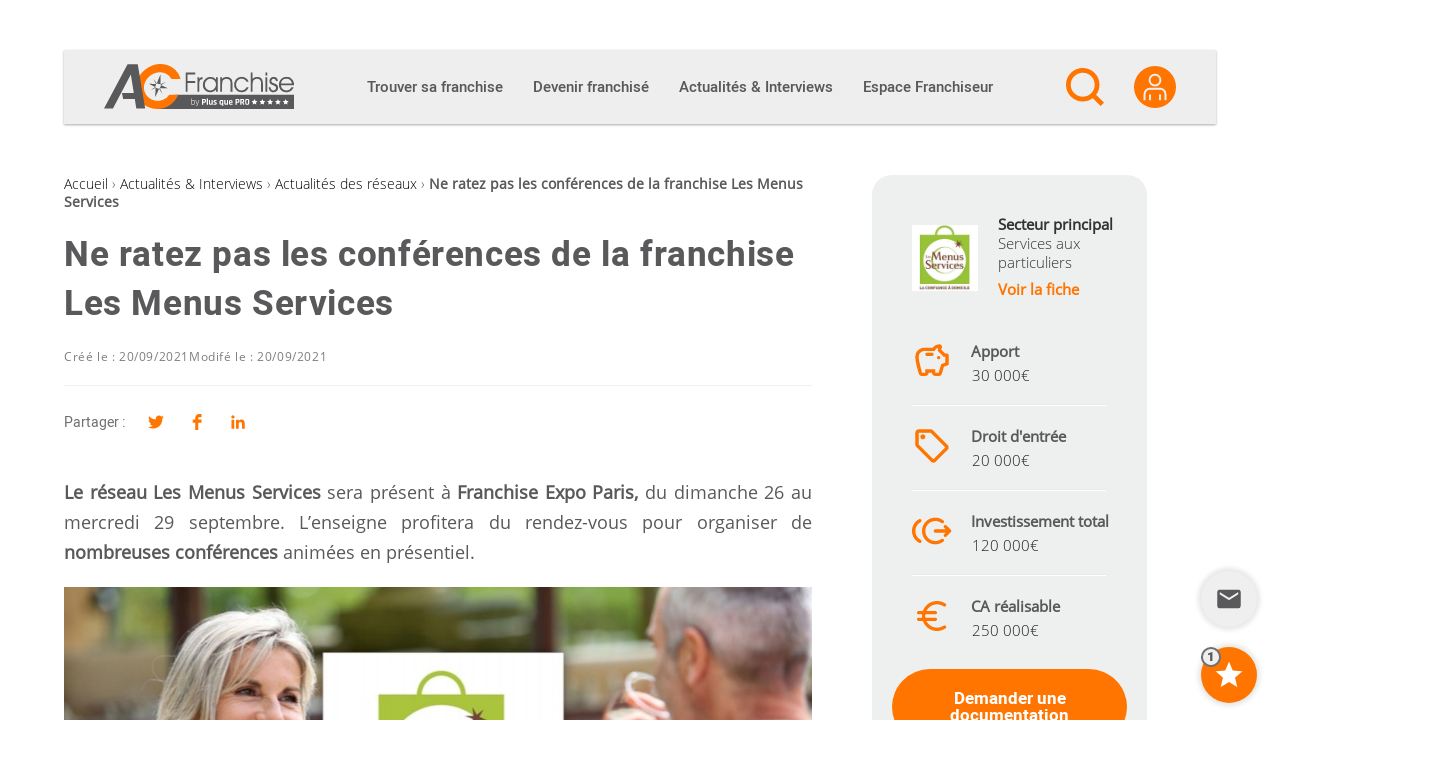

--- FILE ---
content_type: text/html; charset=utf-8
request_url: https://www.google.com/recaptcha/api2/anchor?ar=1&k=6Lfgj5UUAAAAAJYwAXpdlw3RxlEovYQE0o5LSaka&co=aHR0cHM6Ly9hYy1mcmFuY2hpc2UuY29tOjQ0Mw..&hl=en&v=PoyoqOPhxBO7pBk68S4YbpHZ&size=invisible&anchor-ms=20000&execute-ms=30000&cb=s0o329rf4sn0
body_size: 49159
content:
<!DOCTYPE HTML><html dir="ltr" lang="en"><head><meta http-equiv="Content-Type" content="text/html; charset=UTF-8">
<meta http-equiv="X-UA-Compatible" content="IE=edge">
<title>reCAPTCHA</title>
<style type="text/css">
/* cyrillic-ext */
@font-face {
  font-family: 'Roboto';
  font-style: normal;
  font-weight: 400;
  font-stretch: 100%;
  src: url(//fonts.gstatic.com/s/roboto/v48/KFO7CnqEu92Fr1ME7kSn66aGLdTylUAMa3GUBHMdazTgWw.woff2) format('woff2');
  unicode-range: U+0460-052F, U+1C80-1C8A, U+20B4, U+2DE0-2DFF, U+A640-A69F, U+FE2E-FE2F;
}
/* cyrillic */
@font-face {
  font-family: 'Roboto';
  font-style: normal;
  font-weight: 400;
  font-stretch: 100%;
  src: url(//fonts.gstatic.com/s/roboto/v48/KFO7CnqEu92Fr1ME7kSn66aGLdTylUAMa3iUBHMdazTgWw.woff2) format('woff2');
  unicode-range: U+0301, U+0400-045F, U+0490-0491, U+04B0-04B1, U+2116;
}
/* greek-ext */
@font-face {
  font-family: 'Roboto';
  font-style: normal;
  font-weight: 400;
  font-stretch: 100%;
  src: url(//fonts.gstatic.com/s/roboto/v48/KFO7CnqEu92Fr1ME7kSn66aGLdTylUAMa3CUBHMdazTgWw.woff2) format('woff2');
  unicode-range: U+1F00-1FFF;
}
/* greek */
@font-face {
  font-family: 'Roboto';
  font-style: normal;
  font-weight: 400;
  font-stretch: 100%;
  src: url(//fonts.gstatic.com/s/roboto/v48/KFO7CnqEu92Fr1ME7kSn66aGLdTylUAMa3-UBHMdazTgWw.woff2) format('woff2');
  unicode-range: U+0370-0377, U+037A-037F, U+0384-038A, U+038C, U+038E-03A1, U+03A3-03FF;
}
/* math */
@font-face {
  font-family: 'Roboto';
  font-style: normal;
  font-weight: 400;
  font-stretch: 100%;
  src: url(//fonts.gstatic.com/s/roboto/v48/KFO7CnqEu92Fr1ME7kSn66aGLdTylUAMawCUBHMdazTgWw.woff2) format('woff2');
  unicode-range: U+0302-0303, U+0305, U+0307-0308, U+0310, U+0312, U+0315, U+031A, U+0326-0327, U+032C, U+032F-0330, U+0332-0333, U+0338, U+033A, U+0346, U+034D, U+0391-03A1, U+03A3-03A9, U+03B1-03C9, U+03D1, U+03D5-03D6, U+03F0-03F1, U+03F4-03F5, U+2016-2017, U+2034-2038, U+203C, U+2040, U+2043, U+2047, U+2050, U+2057, U+205F, U+2070-2071, U+2074-208E, U+2090-209C, U+20D0-20DC, U+20E1, U+20E5-20EF, U+2100-2112, U+2114-2115, U+2117-2121, U+2123-214F, U+2190, U+2192, U+2194-21AE, U+21B0-21E5, U+21F1-21F2, U+21F4-2211, U+2213-2214, U+2216-22FF, U+2308-230B, U+2310, U+2319, U+231C-2321, U+2336-237A, U+237C, U+2395, U+239B-23B7, U+23D0, U+23DC-23E1, U+2474-2475, U+25AF, U+25B3, U+25B7, U+25BD, U+25C1, U+25CA, U+25CC, U+25FB, U+266D-266F, U+27C0-27FF, U+2900-2AFF, U+2B0E-2B11, U+2B30-2B4C, U+2BFE, U+3030, U+FF5B, U+FF5D, U+1D400-1D7FF, U+1EE00-1EEFF;
}
/* symbols */
@font-face {
  font-family: 'Roboto';
  font-style: normal;
  font-weight: 400;
  font-stretch: 100%;
  src: url(//fonts.gstatic.com/s/roboto/v48/KFO7CnqEu92Fr1ME7kSn66aGLdTylUAMaxKUBHMdazTgWw.woff2) format('woff2');
  unicode-range: U+0001-000C, U+000E-001F, U+007F-009F, U+20DD-20E0, U+20E2-20E4, U+2150-218F, U+2190, U+2192, U+2194-2199, U+21AF, U+21E6-21F0, U+21F3, U+2218-2219, U+2299, U+22C4-22C6, U+2300-243F, U+2440-244A, U+2460-24FF, U+25A0-27BF, U+2800-28FF, U+2921-2922, U+2981, U+29BF, U+29EB, U+2B00-2BFF, U+4DC0-4DFF, U+FFF9-FFFB, U+10140-1018E, U+10190-1019C, U+101A0, U+101D0-101FD, U+102E0-102FB, U+10E60-10E7E, U+1D2C0-1D2D3, U+1D2E0-1D37F, U+1F000-1F0FF, U+1F100-1F1AD, U+1F1E6-1F1FF, U+1F30D-1F30F, U+1F315, U+1F31C, U+1F31E, U+1F320-1F32C, U+1F336, U+1F378, U+1F37D, U+1F382, U+1F393-1F39F, U+1F3A7-1F3A8, U+1F3AC-1F3AF, U+1F3C2, U+1F3C4-1F3C6, U+1F3CA-1F3CE, U+1F3D4-1F3E0, U+1F3ED, U+1F3F1-1F3F3, U+1F3F5-1F3F7, U+1F408, U+1F415, U+1F41F, U+1F426, U+1F43F, U+1F441-1F442, U+1F444, U+1F446-1F449, U+1F44C-1F44E, U+1F453, U+1F46A, U+1F47D, U+1F4A3, U+1F4B0, U+1F4B3, U+1F4B9, U+1F4BB, U+1F4BF, U+1F4C8-1F4CB, U+1F4D6, U+1F4DA, U+1F4DF, U+1F4E3-1F4E6, U+1F4EA-1F4ED, U+1F4F7, U+1F4F9-1F4FB, U+1F4FD-1F4FE, U+1F503, U+1F507-1F50B, U+1F50D, U+1F512-1F513, U+1F53E-1F54A, U+1F54F-1F5FA, U+1F610, U+1F650-1F67F, U+1F687, U+1F68D, U+1F691, U+1F694, U+1F698, U+1F6AD, U+1F6B2, U+1F6B9-1F6BA, U+1F6BC, U+1F6C6-1F6CF, U+1F6D3-1F6D7, U+1F6E0-1F6EA, U+1F6F0-1F6F3, U+1F6F7-1F6FC, U+1F700-1F7FF, U+1F800-1F80B, U+1F810-1F847, U+1F850-1F859, U+1F860-1F887, U+1F890-1F8AD, U+1F8B0-1F8BB, U+1F8C0-1F8C1, U+1F900-1F90B, U+1F93B, U+1F946, U+1F984, U+1F996, U+1F9E9, U+1FA00-1FA6F, U+1FA70-1FA7C, U+1FA80-1FA89, U+1FA8F-1FAC6, U+1FACE-1FADC, U+1FADF-1FAE9, U+1FAF0-1FAF8, U+1FB00-1FBFF;
}
/* vietnamese */
@font-face {
  font-family: 'Roboto';
  font-style: normal;
  font-weight: 400;
  font-stretch: 100%;
  src: url(//fonts.gstatic.com/s/roboto/v48/KFO7CnqEu92Fr1ME7kSn66aGLdTylUAMa3OUBHMdazTgWw.woff2) format('woff2');
  unicode-range: U+0102-0103, U+0110-0111, U+0128-0129, U+0168-0169, U+01A0-01A1, U+01AF-01B0, U+0300-0301, U+0303-0304, U+0308-0309, U+0323, U+0329, U+1EA0-1EF9, U+20AB;
}
/* latin-ext */
@font-face {
  font-family: 'Roboto';
  font-style: normal;
  font-weight: 400;
  font-stretch: 100%;
  src: url(//fonts.gstatic.com/s/roboto/v48/KFO7CnqEu92Fr1ME7kSn66aGLdTylUAMa3KUBHMdazTgWw.woff2) format('woff2');
  unicode-range: U+0100-02BA, U+02BD-02C5, U+02C7-02CC, U+02CE-02D7, U+02DD-02FF, U+0304, U+0308, U+0329, U+1D00-1DBF, U+1E00-1E9F, U+1EF2-1EFF, U+2020, U+20A0-20AB, U+20AD-20C0, U+2113, U+2C60-2C7F, U+A720-A7FF;
}
/* latin */
@font-face {
  font-family: 'Roboto';
  font-style: normal;
  font-weight: 400;
  font-stretch: 100%;
  src: url(//fonts.gstatic.com/s/roboto/v48/KFO7CnqEu92Fr1ME7kSn66aGLdTylUAMa3yUBHMdazQ.woff2) format('woff2');
  unicode-range: U+0000-00FF, U+0131, U+0152-0153, U+02BB-02BC, U+02C6, U+02DA, U+02DC, U+0304, U+0308, U+0329, U+2000-206F, U+20AC, U+2122, U+2191, U+2193, U+2212, U+2215, U+FEFF, U+FFFD;
}
/* cyrillic-ext */
@font-face {
  font-family: 'Roboto';
  font-style: normal;
  font-weight: 500;
  font-stretch: 100%;
  src: url(//fonts.gstatic.com/s/roboto/v48/KFO7CnqEu92Fr1ME7kSn66aGLdTylUAMa3GUBHMdazTgWw.woff2) format('woff2');
  unicode-range: U+0460-052F, U+1C80-1C8A, U+20B4, U+2DE0-2DFF, U+A640-A69F, U+FE2E-FE2F;
}
/* cyrillic */
@font-face {
  font-family: 'Roboto';
  font-style: normal;
  font-weight: 500;
  font-stretch: 100%;
  src: url(//fonts.gstatic.com/s/roboto/v48/KFO7CnqEu92Fr1ME7kSn66aGLdTylUAMa3iUBHMdazTgWw.woff2) format('woff2');
  unicode-range: U+0301, U+0400-045F, U+0490-0491, U+04B0-04B1, U+2116;
}
/* greek-ext */
@font-face {
  font-family: 'Roboto';
  font-style: normal;
  font-weight: 500;
  font-stretch: 100%;
  src: url(//fonts.gstatic.com/s/roboto/v48/KFO7CnqEu92Fr1ME7kSn66aGLdTylUAMa3CUBHMdazTgWw.woff2) format('woff2');
  unicode-range: U+1F00-1FFF;
}
/* greek */
@font-face {
  font-family: 'Roboto';
  font-style: normal;
  font-weight: 500;
  font-stretch: 100%;
  src: url(//fonts.gstatic.com/s/roboto/v48/KFO7CnqEu92Fr1ME7kSn66aGLdTylUAMa3-UBHMdazTgWw.woff2) format('woff2');
  unicode-range: U+0370-0377, U+037A-037F, U+0384-038A, U+038C, U+038E-03A1, U+03A3-03FF;
}
/* math */
@font-face {
  font-family: 'Roboto';
  font-style: normal;
  font-weight: 500;
  font-stretch: 100%;
  src: url(//fonts.gstatic.com/s/roboto/v48/KFO7CnqEu92Fr1ME7kSn66aGLdTylUAMawCUBHMdazTgWw.woff2) format('woff2');
  unicode-range: U+0302-0303, U+0305, U+0307-0308, U+0310, U+0312, U+0315, U+031A, U+0326-0327, U+032C, U+032F-0330, U+0332-0333, U+0338, U+033A, U+0346, U+034D, U+0391-03A1, U+03A3-03A9, U+03B1-03C9, U+03D1, U+03D5-03D6, U+03F0-03F1, U+03F4-03F5, U+2016-2017, U+2034-2038, U+203C, U+2040, U+2043, U+2047, U+2050, U+2057, U+205F, U+2070-2071, U+2074-208E, U+2090-209C, U+20D0-20DC, U+20E1, U+20E5-20EF, U+2100-2112, U+2114-2115, U+2117-2121, U+2123-214F, U+2190, U+2192, U+2194-21AE, U+21B0-21E5, U+21F1-21F2, U+21F4-2211, U+2213-2214, U+2216-22FF, U+2308-230B, U+2310, U+2319, U+231C-2321, U+2336-237A, U+237C, U+2395, U+239B-23B7, U+23D0, U+23DC-23E1, U+2474-2475, U+25AF, U+25B3, U+25B7, U+25BD, U+25C1, U+25CA, U+25CC, U+25FB, U+266D-266F, U+27C0-27FF, U+2900-2AFF, U+2B0E-2B11, U+2B30-2B4C, U+2BFE, U+3030, U+FF5B, U+FF5D, U+1D400-1D7FF, U+1EE00-1EEFF;
}
/* symbols */
@font-face {
  font-family: 'Roboto';
  font-style: normal;
  font-weight: 500;
  font-stretch: 100%;
  src: url(//fonts.gstatic.com/s/roboto/v48/KFO7CnqEu92Fr1ME7kSn66aGLdTylUAMaxKUBHMdazTgWw.woff2) format('woff2');
  unicode-range: U+0001-000C, U+000E-001F, U+007F-009F, U+20DD-20E0, U+20E2-20E4, U+2150-218F, U+2190, U+2192, U+2194-2199, U+21AF, U+21E6-21F0, U+21F3, U+2218-2219, U+2299, U+22C4-22C6, U+2300-243F, U+2440-244A, U+2460-24FF, U+25A0-27BF, U+2800-28FF, U+2921-2922, U+2981, U+29BF, U+29EB, U+2B00-2BFF, U+4DC0-4DFF, U+FFF9-FFFB, U+10140-1018E, U+10190-1019C, U+101A0, U+101D0-101FD, U+102E0-102FB, U+10E60-10E7E, U+1D2C0-1D2D3, U+1D2E0-1D37F, U+1F000-1F0FF, U+1F100-1F1AD, U+1F1E6-1F1FF, U+1F30D-1F30F, U+1F315, U+1F31C, U+1F31E, U+1F320-1F32C, U+1F336, U+1F378, U+1F37D, U+1F382, U+1F393-1F39F, U+1F3A7-1F3A8, U+1F3AC-1F3AF, U+1F3C2, U+1F3C4-1F3C6, U+1F3CA-1F3CE, U+1F3D4-1F3E0, U+1F3ED, U+1F3F1-1F3F3, U+1F3F5-1F3F7, U+1F408, U+1F415, U+1F41F, U+1F426, U+1F43F, U+1F441-1F442, U+1F444, U+1F446-1F449, U+1F44C-1F44E, U+1F453, U+1F46A, U+1F47D, U+1F4A3, U+1F4B0, U+1F4B3, U+1F4B9, U+1F4BB, U+1F4BF, U+1F4C8-1F4CB, U+1F4D6, U+1F4DA, U+1F4DF, U+1F4E3-1F4E6, U+1F4EA-1F4ED, U+1F4F7, U+1F4F9-1F4FB, U+1F4FD-1F4FE, U+1F503, U+1F507-1F50B, U+1F50D, U+1F512-1F513, U+1F53E-1F54A, U+1F54F-1F5FA, U+1F610, U+1F650-1F67F, U+1F687, U+1F68D, U+1F691, U+1F694, U+1F698, U+1F6AD, U+1F6B2, U+1F6B9-1F6BA, U+1F6BC, U+1F6C6-1F6CF, U+1F6D3-1F6D7, U+1F6E0-1F6EA, U+1F6F0-1F6F3, U+1F6F7-1F6FC, U+1F700-1F7FF, U+1F800-1F80B, U+1F810-1F847, U+1F850-1F859, U+1F860-1F887, U+1F890-1F8AD, U+1F8B0-1F8BB, U+1F8C0-1F8C1, U+1F900-1F90B, U+1F93B, U+1F946, U+1F984, U+1F996, U+1F9E9, U+1FA00-1FA6F, U+1FA70-1FA7C, U+1FA80-1FA89, U+1FA8F-1FAC6, U+1FACE-1FADC, U+1FADF-1FAE9, U+1FAF0-1FAF8, U+1FB00-1FBFF;
}
/* vietnamese */
@font-face {
  font-family: 'Roboto';
  font-style: normal;
  font-weight: 500;
  font-stretch: 100%;
  src: url(//fonts.gstatic.com/s/roboto/v48/KFO7CnqEu92Fr1ME7kSn66aGLdTylUAMa3OUBHMdazTgWw.woff2) format('woff2');
  unicode-range: U+0102-0103, U+0110-0111, U+0128-0129, U+0168-0169, U+01A0-01A1, U+01AF-01B0, U+0300-0301, U+0303-0304, U+0308-0309, U+0323, U+0329, U+1EA0-1EF9, U+20AB;
}
/* latin-ext */
@font-face {
  font-family: 'Roboto';
  font-style: normal;
  font-weight: 500;
  font-stretch: 100%;
  src: url(//fonts.gstatic.com/s/roboto/v48/KFO7CnqEu92Fr1ME7kSn66aGLdTylUAMa3KUBHMdazTgWw.woff2) format('woff2');
  unicode-range: U+0100-02BA, U+02BD-02C5, U+02C7-02CC, U+02CE-02D7, U+02DD-02FF, U+0304, U+0308, U+0329, U+1D00-1DBF, U+1E00-1E9F, U+1EF2-1EFF, U+2020, U+20A0-20AB, U+20AD-20C0, U+2113, U+2C60-2C7F, U+A720-A7FF;
}
/* latin */
@font-face {
  font-family: 'Roboto';
  font-style: normal;
  font-weight: 500;
  font-stretch: 100%;
  src: url(//fonts.gstatic.com/s/roboto/v48/KFO7CnqEu92Fr1ME7kSn66aGLdTylUAMa3yUBHMdazQ.woff2) format('woff2');
  unicode-range: U+0000-00FF, U+0131, U+0152-0153, U+02BB-02BC, U+02C6, U+02DA, U+02DC, U+0304, U+0308, U+0329, U+2000-206F, U+20AC, U+2122, U+2191, U+2193, U+2212, U+2215, U+FEFF, U+FFFD;
}
/* cyrillic-ext */
@font-face {
  font-family: 'Roboto';
  font-style: normal;
  font-weight: 900;
  font-stretch: 100%;
  src: url(//fonts.gstatic.com/s/roboto/v48/KFO7CnqEu92Fr1ME7kSn66aGLdTylUAMa3GUBHMdazTgWw.woff2) format('woff2');
  unicode-range: U+0460-052F, U+1C80-1C8A, U+20B4, U+2DE0-2DFF, U+A640-A69F, U+FE2E-FE2F;
}
/* cyrillic */
@font-face {
  font-family: 'Roboto';
  font-style: normal;
  font-weight: 900;
  font-stretch: 100%;
  src: url(//fonts.gstatic.com/s/roboto/v48/KFO7CnqEu92Fr1ME7kSn66aGLdTylUAMa3iUBHMdazTgWw.woff2) format('woff2');
  unicode-range: U+0301, U+0400-045F, U+0490-0491, U+04B0-04B1, U+2116;
}
/* greek-ext */
@font-face {
  font-family: 'Roboto';
  font-style: normal;
  font-weight: 900;
  font-stretch: 100%;
  src: url(//fonts.gstatic.com/s/roboto/v48/KFO7CnqEu92Fr1ME7kSn66aGLdTylUAMa3CUBHMdazTgWw.woff2) format('woff2');
  unicode-range: U+1F00-1FFF;
}
/* greek */
@font-face {
  font-family: 'Roboto';
  font-style: normal;
  font-weight: 900;
  font-stretch: 100%;
  src: url(//fonts.gstatic.com/s/roboto/v48/KFO7CnqEu92Fr1ME7kSn66aGLdTylUAMa3-UBHMdazTgWw.woff2) format('woff2');
  unicode-range: U+0370-0377, U+037A-037F, U+0384-038A, U+038C, U+038E-03A1, U+03A3-03FF;
}
/* math */
@font-face {
  font-family: 'Roboto';
  font-style: normal;
  font-weight: 900;
  font-stretch: 100%;
  src: url(//fonts.gstatic.com/s/roboto/v48/KFO7CnqEu92Fr1ME7kSn66aGLdTylUAMawCUBHMdazTgWw.woff2) format('woff2');
  unicode-range: U+0302-0303, U+0305, U+0307-0308, U+0310, U+0312, U+0315, U+031A, U+0326-0327, U+032C, U+032F-0330, U+0332-0333, U+0338, U+033A, U+0346, U+034D, U+0391-03A1, U+03A3-03A9, U+03B1-03C9, U+03D1, U+03D5-03D6, U+03F0-03F1, U+03F4-03F5, U+2016-2017, U+2034-2038, U+203C, U+2040, U+2043, U+2047, U+2050, U+2057, U+205F, U+2070-2071, U+2074-208E, U+2090-209C, U+20D0-20DC, U+20E1, U+20E5-20EF, U+2100-2112, U+2114-2115, U+2117-2121, U+2123-214F, U+2190, U+2192, U+2194-21AE, U+21B0-21E5, U+21F1-21F2, U+21F4-2211, U+2213-2214, U+2216-22FF, U+2308-230B, U+2310, U+2319, U+231C-2321, U+2336-237A, U+237C, U+2395, U+239B-23B7, U+23D0, U+23DC-23E1, U+2474-2475, U+25AF, U+25B3, U+25B7, U+25BD, U+25C1, U+25CA, U+25CC, U+25FB, U+266D-266F, U+27C0-27FF, U+2900-2AFF, U+2B0E-2B11, U+2B30-2B4C, U+2BFE, U+3030, U+FF5B, U+FF5D, U+1D400-1D7FF, U+1EE00-1EEFF;
}
/* symbols */
@font-face {
  font-family: 'Roboto';
  font-style: normal;
  font-weight: 900;
  font-stretch: 100%;
  src: url(//fonts.gstatic.com/s/roboto/v48/KFO7CnqEu92Fr1ME7kSn66aGLdTylUAMaxKUBHMdazTgWw.woff2) format('woff2');
  unicode-range: U+0001-000C, U+000E-001F, U+007F-009F, U+20DD-20E0, U+20E2-20E4, U+2150-218F, U+2190, U+2192, U+2194-2199, U+21AF, U+21E6-21F0, U+21F3, U+2218-2219, U+2299, U+22C4-22C6, U+2300-243F, U+2440-244A, U+2460-24FF, U+25A0-27BF, U+2800-28FF, U+2921-2922, U+2981, U+29BF, U+29EB, U+2B00-2BFF, U+4DC0-4DFF, U+FFF9-FFFB, U+10140-1018E, U+10190-1019C, U+101A0, U+101D0-101FD, U+102E0-102FB, U+10E60-10E7E, U+1D2C0-1D2D3, U+1D2E0-1D37F, U+1F000-1F0FF, U+1F100-1F1AD, U+1F1E6-1F1FF, U+1F30D-1F30F, U+1F315, U+1F31C, U+1F31E, U+1F320-1F32C, U+1F336, U+1F378, U+1F37D, U+1F382, U+1F393-1F39F, U+1F3A7-1F3A8, U+1F3AC-1F3AF, U+1F3C2, U+1F3C4-1F3C6, U+1F3CA-1F3CE, U+1F3D4-1F3E0, U+1F3ED, U+1F3F1-1F3F3, U+1F3F5-1F3F7, U+1F408, U+1F415, U+1F41F, U+1F426, U+1F43F, U+1F441-1F442, U+1F444, U+1F446-1F449, U+1F44C-1F44E, U+1F453, U+1F46A, U+1F47D, U+1F4A3, U+1F4B0, U+1F4B3, U+1F4B9, U+1F4BB, U+1F4BF, U+1F4C8-1F4CB, U+1F4D6, U+1F4DA, U+1F4DF, U+1F4E3-1F4E6, U+1F4EA-1F4ED, U+1F4F7, U+1F4F9-1F4FB, U+1F4FD-1F4FE, U+1F503, U+1F507-1F50B, U+1F50D, U+1F512-1F513, U+1F53E-1F54A, U+1F54F-1F5FA, U+1F610, U+1F650-1F67F, U+1F687, U+1F68D, U+1F691, U+1F694, U+1F698, U+1F6AD, U+1F6B2, U+1F6B9-1F6BA, U+1F6BC, U+1F6C6-1F6CF, U+1F6D3-1F6D7, U+1F6E0-1F6EA, U+1F6F0-1F6F3, U+1F6F7-1F6FC, U+1F700-1F7FF, U+1F800-1F80B, U+1F810-1F847, U+1F850-1F859, U+1F860-1F887, U+1F890-1F8AD, U+1F8B0-1F8BB, U+1F8C0-1F8C1, U+1F900-1F90B, U+1F93B, U+1F946, U+1F984, U+1F996, U+1F9E9, U+1FA00-1FA6F, U+1FA70-1FA7C, U+1FA80-1FA89, U+1FA8F-1FAC6, U+1FACE-1FADC, U+1FADF-1FAE9, U+1FAF0-1FAF8, U+1FB00-1FBFF;
}
/* vietnamese */
@font-face {
  font-family: 'Roboto';
  font-style: normal;
  font-weight: 900;
  font-stretch: 100%;
  src: url(//fonts.gstatic.com/s/roboto/v48/KFO7CnqEu92Fr1ME7kSn66aGLdTylUAMa3OUBHMdazTgWw.woff2) format('woff2');
  unicode-range: U+0102-0103, U+0110-0111, U+0128-0129, U+0168-0169, U+01A0-01A1, U+01AF-01B0, U+0300-0301, U+0303-0304, U+0308-0309, U+0323, U+0329, U+1EA0-1EF9, U+20AB;
}
/* latin-ext */
@font-face {
  font-family: 'Roboto';
  font-style: normal;
  font-weight: 900;
  font-stretch: 100%;
  src: url(//fonts.gstatic.com/s/roboto/v48/KFO7CnqEu92Fr1ME7kSn66aGLdTylUAMa3KUBHMdazTgWw.woff2) format('woff2');
  unicode-range: U+0100-02BA, U+02BD-02C5, U+02C7-02CC, U+02CE-02D7, U+02DD-02FF, U+0304, U+0308, U+0329, U+1D00-1DBF, U+1E00-1E9F, U+1EF2-1EFF, U+2020, U+20A0-20AB, U+20AD-20C0, U+2113, U+2C60-2C7F, U+A720-A7FF;
}
/* latin */
@font-face {
  font-family: 'Roboto';
  font-style: normal;
  font-weight: 900;
  font-stretch: 100%;
  src: url(//fonts.gstatic.com/s/roboto/v48/KFO7CnqEu92Fr1ME7kSn66aGLdTylUAMa3yUBHMdazQ.woff2) format('woff2');
  unicode-range: U+0000-00FF, U+0131, U+0152-0153, U+02BB-02BC, U+02C6, U+02DA, U+02DC, U+0304, U+0308, U+0329, U+2000-206F, U+20AC, U+2122, U+2191, U+2193, U+2212, U+2215, U+FEFF, U+FFFD;
}

</style>
<link rel="stylesheet" type="text/css" href="https://www.gstatic.com/recaptcha/releases/PoyoqOPhxBO7pBk68S4YbpHZ/styles__ltr.css">
<script nonce="xTeg5lo0iVb3jyFsRInUVQ" type="text/javascript">window['__recaptcha_api'] = 'https://www.google.com/recaptcha/api2/';</script>
<script type="text/javascript" src="https://www.gstatic.com/recaptcha/releases/PoyoqOPhxBO7pBk68S4YbpHZ/recaptcha__en.js" nonce="xTeg5lo0iVb3jyFsRInUVQ">
      
    </script></head>
<body><div id="rc-anchor-alert" class="rc-anchor-alert"></div>
<input type="hidden" id="recaptcha-token" value="[base64]">
<script type="text/javascript" nonce="xTeg5lo0iVb3jyFsRInUVQ">
      recaptcha.anchor.Main.init("[\x22ainput\x22,[\x22bgdata\x22,\x22\x22,\[base64]/[base64]/bmV3IFpbdF0obVswXSk6Sz09Mj9uZXcgWlt0XShtWzBdLG1bMV0pOks9PTM/bmV3IFpbdF0obVswXSxtWzFdLG1bMl0pOks9PTQ/[base64]/[base64]/[base64]/[base64]/[base64]/[base64]/[base64]/[base64]/[base64]/[base64]/[base64]/[base64]/[base64]/[base64]\\u003d\\u003d\x22,\[base64]\\u003d\\u003d\x22,\x22MnDCnMKbw4Fqwq5pw43CmMKGKlRLJsOYD8KpDXvDnAfDicK0wo4UwpFrwq3Cu1QqZHXCscKkwoTDqMKgw6vClQ4sFEo6w5Unw6DCl11/BkfCsXfDgMOcw5rDngnCpMO2B13CgsK9SzbDmcOnw4ckaMOPw77ClE3DocOxDsKOZMOZwrnDtVfCncK/QMONw7zDtAlPw4BrSMOEwpvDoFQ/wpI3wpzCnkrDpBgUw47ChUPDgQ4/AMKwNDbCt2t3GcK9D3s0LMKeGMK+YhfCgQ7DmcODSXlIw6lUwrcJB8Kyw4zCkMKdRkXCtMOLw6Qgw7E1wo5FYQrCpcO1wrAHwrfDmCXCuTPCj8OhI8Kofxl8UQh5w7TDsx8hw53DvMKywoTDtzRrE1fCs8OGFcKWwrZ8S3oJfMKQKsODOzd/XEfDh8OnZXlUwpJIwpE0BcKDw7TDpMO/GcO7w64SRsO3wqLCvWrDuAB/NWp8N8O8w4sFw4J5WnkOw7PDhknCjsO2HcORRzPCt8K4w48Ow68RZsOAJFjDlVLCj8OCwpFcfcKdZXc2w5/[base64]/F0law73CnAnDpF/ClcKnCMK6woYgUcOSwrfCoGjDnjoew7jClMKvZn0rwqjCsktLQ8K0Bk/DkcOnM8Oqwr8Zwoc2wq4Hw47DkizCncK1w5Qcw47CgcKMw4lKdTrCmDjCrcOhw59Vw7nCqk3ChcOVwrDCuzxVU8K4wpR3w74uw65kRnfDpXt4WSXCusO5wo/CuGlgwrYcw5oiwoHCoMO3UsKXInPDuMOOw6zDn8O6JcKeZzzDoTZIRcK5M3pMw7nDiFzDqsOjwo5uKgwYw4Qtw4bCisOQwobDmcKxw7gWGsOAw4FhwrPDtMO+McKcwrEPc1TCnxzCkMONwrzDrxwnwqxnZ8OKwqXDhMKVS8Ocw4J7w4/CsFEiITIBClwrMmXCuMOIwrx7fnbDscO0Gh7ClFRiwrHDiMK4wqrDlcK8STZiKgB0L18tUEjDrsOjIBQJwqjDnxXDusOVB2BZw7AjwotTwpHCr8KQw5d+S0ReNMOjeSU9w5Mbc8KlCgfCuMOWw4tUwrbDn8OVdcK0wobChhXCh0lwwqHDhcO7w4TDqH/DvsOEwqPCiMO1McKWAMKoYcKlwp/[base64]/DmsKvwp3DiHlQPSbCoMK8AsKuS8Kdw7LCnhY+w4MzTAzDnVQ2wqbChyMQw7PDoA3Cl8OLasKww7M/[base64]/DkWxMw6XDuS0rOMORw74RwpLCuDPDuyPDn8Oywo80I2U+asO9biDCrMO4LiDDucO0w79AwpQqMsOLw7hNd8OKRRlUecOOwrbDlj9Kw6TCrS/[base64]/CrF8EwpDCsMO+w53CoMKCFMKfw5vDo1NGTMOEwr9ZwrI9wo5bCHECFWcpFMKOwo/Ct8KgO8OCwpbCk0t0w4jCl0k1wrQKw6Y0w6EOAsOhEsOOwpcaKcOuwr0QGQdRw78bFnkWw71AIcK4wpfDpCPDi8KuwpvDqi3ClAzCucOkQ8OhTcKEwq8awqQqK8KowplUXsKQwq91w7PCrB3CoDlVQUbDrz4PFsOfw6bDlcO6RWvCgAV3wo4fwo0/wrDCt0g7Uk/DlcO1wqA7wrvDl8Khw5FNZ3BHw5PDicODwqPCrMK/wrosHsK5w5DDsMKyEMOoKcOfKCt6C8O/[base64]/VUzDqcOTZGrCoDpBCcKEZ0QPw6nDm0fDpMKew4x1wqQ5ecO6f1DCm8K0wolDZlzDmcKIdlTDucKSBMK0wqDCiBx6wpfDu2Ycw6poP8K0bBDCmk7DoxrCr8KWa8OywpgObsOvOMOtK8OBCsKiQlXCvCJGCMKhfsO7Tw8pw5PDssO3wptRAMOkTV7DucOWw7/[base64]/[base64]/wpHDpsKTSsKww45hwovDrzsbwpHCk8KjVMOePsKrwqnClsKvNMO2w7Rlw5vDr8KvQS0Dw7DCsW93woZ8MGplwpzDpzLCpkjDv8OEWV7CmcOaVmVCUR4EwqkuKTYWd8OhenlSHXxrNAxGAsOfP8OXE8OfA8OvwpEdIMOkG8O1fV/Dh8OzPSzCoGzDicKLe8KwYmVoEMK/[base64]/ES43PsO3w6DDoMOsEGRCCnQ0w6kPPxfClcO3MsOEw5zCrMO1w4nCosOkWcOjBw3DnMKXIsKTGxPDgcK6wr9RwoTDssOXw5TDgTDDj1zDqMKVWwrDlFvCjX8gwo/[base64]/w4PCg8KbDcOgwoZmM8KkwoXCnMOGwoIFw4HDhcOswrLDu8KaXsOUajLCvcKOw5DCqDzDoxPDmcK7wqfDnyVTwr45w6lEwr/Dg8OgfQdhTy7Dq8KEH2rCncK/w7rClj8qw4XDr3vDt8KIwo7ChkLCmD8bKH0Kw5TDsn/Cuj0cWMOSwp0CKBLDqj4nY8K5w6PDmGdRwo/CqcOUQTXCsWTDtsOMY8KofX/DpMOtBywsbUMvcGZ/wrfCjgPDmjpsw7TCsyrCgkdlIcKDwpfDgGPDoiNQw7PCh8OUYSrCvcKpJ8KeElI0TwTDoRZNwqgJwrnDvSHDnywBwpPDmcKAT8KGO8KFw6fDoMKGwrxVB8OMMcO3PXzCsh3DlUIsKn/CrsOnwogLcXBZw4PDgVkNUAHCt34ZEsKVVlBbw4DCuizCulkvw612wqgOHxjDvsKmLXElCBNcw5HDuz9awpfDsMKaYSnChcKqwqzCjkvDmmnDjMKvwr7CtMK4w786VMOowprCs0zDoVfChH/DsjxAwpdqw4/DgxbDkwQ3AsKcZ8K5wqFJw7ZuEAHClDthwoEOLMKlNVJ7w6Qkwq1Owo5nw4XDhcOYw4DDj8Kgw74iw49Rw5rDlMKlcGLCtsKMc8OQw6hGD8KMCQ4uw50Hw7bCgcKLOAQ4wqAtw7jCkU9LwqNgHzJ9McKJAQ/Cn8OgwqHDml/CigIJAGEEJ8KhT8O+wrPDgCZDWQfClsOkV8OFXEBNKT1uw5fCsXMODVYKw4DDpcOgw6FIwoDDkWIaSSURw73DnQkHwqLDusOgw7oDw4kMc3jCjsOqXcOTw6gqDMOxw554QXLDlMOtWcK+dMOTQ0rClmHDnlnDil/DpcO5AsKaMMKSU1fDpWPDvTTCn8Kdwo7CosOAwqNDdcOfwq1lCD7Cs2fCtnvDkU7CsAdpQ33CkMKUw5bCvcKSwp/CqlJ0TFDCr15/DsKPw7bCtcKOw5zCoh3DsTsCWBZWKGt9V1fDnFbCqsKGwprCq8KpCcONwpbDoMOWZkXDvmjDjWzDscOPIMONwqDDusK6w7LDhMKUGR1vwrtUwofDsXt6wqTCmcKRwpAIw61Rw4bChMK+dzrDlEnDv8Odw583w6QOa8Kjw4vCkWfDn8Oxw5LDsMOScDjDs8O0w7jCkS/ChsKXDUjCrGBcw6jCjsKQwooZF8O4w67Crl9Ew7VIw5DCpMOedsOuIC/[base64]/CkcKBw7HCtFvCrsOyZsKsFMOmcQTDvsKPRsKERsKjSVnDrjIPKnzDscOVaMKQw4/Dn8OlN8Ouw5tTw58YwrfCkBt3XlzCumvCr2FDPMOfL8KLbMORLMK7NcKAwrMnw4LDk3XClsOUecKWwrfCiVbDksOFw5ZVIWoOw6RswojCmQLDswrDkGdsacO8EcOOwpB/D8KnwrpBQ03Cv09GwrLDiAPDkH9gTi3CnsO5SsO8PMOew7oSw5kgX8OaND5dwoDDvcKLwrPCrMKdamckA8OEdcKTw6LDssOvJcKqHsOQwoNaZsOYbMOPAsOUPsOXHMOlwofCqRBRwrF5LcKvf2tcEMKmwoDDhT7DqnBrw5TDniXCmsKhwoLCkSTCkMOuw5/DpcOpNsKANwrDvsKVK8KZRUFTZEAtdkHCoD9LwqXCsCrDpE/CocK2LMOyckQZIkXDl8KAw7d5HmLCqsOzwrXDpMKLw4M7dsKXwoRUCcKGEMOHfMOww5vCqMK7aSzDrWBCKgtEwrdxNsOoQiMCN8KGwqPDkMOWwoYkZcOaw7vClnZ6wrXCqMKmw7zDr8Kiwp9Mw5DCrw/Dow3Cs8K4wqjCnsOew4zCnsOEwoDCjsKXaGEWQcKcw5ZEwogZSmjDkyLCgsKAwonDqsOiHsKzw4TCi8O2FWwUEC0gXcOib8KbwoPCnkfCjiVQworCg8K/woPDnCrDnQLDsB7CiyfDv35Ww5Y+wok1w6BSwprCghURw7VQw5LCu8KVLMKSwoo0ccK0w4zDnmnCmHtQSU5jH8OIf0vCusKBw4I/dz/CksKSB8OzOVdYwpVdZ18+OhIXwqVnb0phw4QJw7t+H8OKw59XIsOPwr3Ctg5ZFMKsw7/ClMOxc8OBW8OWTgzDkcKswqICw5R5wpFsHMOxw5Blw5HCjsKcFcK+Mn3Cu8K9wo7DqcOGT8KcCcKFw61OwrMFVBg3wpXClcOywq3ChDnDqsOKw5Bew7/DlEDCgwJxD8OHwoXDjiZMC0nDgUVsXMOoOcK0J8OHH2rDqktJw7HCrcO6JEPCr3IUfcOvP8K8wp02Z0bDkwhhwoTChQx6wpHCkDccT8KdWcOlOF/Ch8OpwqrDixzDmTcLCcO0w7XDs8OYIRjCgMKYCsOlw44NJFTDt2QEw7bDg0tWw5J3wqN0wovCl8Kfw7rCkQI1w5PDlz02QMOLAw0hKsOwB1c5wo81w4QDBCzDuFfCkcOuw7VJw5XDgcOIwo56w6Jow5R6w7/[base64]/wpXDpzcbwr8OwobCiBPCh37CsjjDvcK0UsKlw507wpQew5BFJ8OSwq3Dp3EKQsKAQGDDqhPDqcO7ch7DpDJPV0t+QsKRcSMFwoN2wo/DqXITw4TDvsKBwprCpSg/E8KbwpLDkcOVw6lXwr8lOGAxXj7CgS/DggTCuVLCscKqH8KFwrfDmS7Cv3Abw79oG8KSbQ/CrMKkw6DDjsK8dcKyBhV8wpwjwrEOw7w0wr0rccOdAlxpaBIgPsKNDUjCkcONwrdHw6HCqStGw4l1wr8RwqMNZlJ7Z0k3EsO/TxLCvm7Cu8KdcFxKwoDCi8OQw6Qdw6vDskwOTwoSw67CkcKZDcOXMcKNw6BoTkHDuwjCmXB8wpd6NsKTw6bDscKFIMK6SmbDgsObfMOROMKxNFDCl8Obw77CvyDDkS5/wq4YecK1w5BBw6nCjcK2DB3Cj8OmwpQMND93w6w4OT5Nw4A5YcOywrvDoMOZOmA0EgDDqsKmw6XDrGnCucOicMK+Lj/[base64]/VsOkKgUgw4zCjMKLMxbDiMOlw6V3wrNYwrQfam3DlHPDrWrDkgU/DhZ7ScK1C8KSw6pSETDDusKKw4TCksKxK1LDshfCiMOLHMOMJC/ChMKjwp4xw6c/[base64]/DkC5UBMOewpzCucODwpvDlsO/K1zCo8Kdw7AZworDv1/DqnUVwrHDkFcYwpfCgcO7cMOXwo/DncK2Ey4ywr/[base64]/DucOMwrMfw7XDuETCtMOdwo/DqSnCizIhwq93H1HDsR9Zw7nDohbDnyzCuMOZwpvCpsKRAMK4woZgwrAJXX1YeWh4w6dHw4bDr3HDksODwq3CvcO/wqTDksKCU3lSGyA4IUhlJUzDhcOLwqU+w5pIBMKedsOOw6jCscO4A8OywonCk3ssJ8OEE0XCl1suw5bDqQTDsUUyQsO6w7UUw7TDpG9dKFvDpsOzw5AXIMK7w6LDs8OpScO6w74ofBbDt2rCmh9Kw6DCv0FQQ8KdRU7DjR8YwqdjWMOgJMKibcOSa0gow609woUswrY/[base64]/DrMK5ZsKwwqcqdcK2YxZGPD7CmsKPCMKIwqXCs8KJazXDk3rDnU3CumFqGsOuVMOHwprDhcKowo1YwoIfblg5a8KZwqlESsOECiLDmMK1bG7Ciy9GSTt7AQ/[base64]/DsjdGw6/DtMOJw6/CvUx9FMKhbXwkUMO6w65mwpp3NVvDpS9ew6R+w57Cl8KTw4cHDcOKwoLCjsO/NmrCocKKw6gpw6hMw6klOMKvw5Ntw6RyChvDoi3CrsKJw5lnw440w6HDhcK4OcKrVBnDnsO+P8OoP07CmsK/KCDDklBCSQXDoCfDh0sfTcO5CsK4woXDisKWZsKcwogew4clYEQ8woo1w57Cl8OnXsKEw5w0wopuP8K7wpHCg8OzwpEmEsKNw7hawovCswbCjsOcw4DCl8KPwphVDMKucsK/[base64]/[base64]/CpnE8wrdJPh0cw7vDpVNtdk/[base64]/CoMK/aMKPwp8awq5jcUk/O8OYw4fDpcOYc8KxBcOXw5rCsCMow63Cp8KhO8KLdCvDl3EQwpTDgcK+wrbDt8O7w6BuKsOUw51LIsKSSnsYwpvCsiAqSgMQZB7DrnLDkCYycBXCuMOVw5NISsOoIBJNwpJxTMOqw7Jzw7XCjXABZ8Opw4RKbMKaw7lYRT1Rw744wrpCwqjDucKuw6/[base64]/RcO1X2LCqGPCui7DjGTCiMOkXsO0wpfCkMOywoNNOAfDscOSOMO0wpDCmMKiOcK8FyNWfG3Dh8OwEMOpMlUiw4Ikw5rDgw8Zw4vDo8KLwrUAw6QvaXAsMBFEwp5nwqrCoWc+SMKZw6/CvwI3ORjDonxJSsKkacOSWRfDoMO0wrgqAMKlIx9dw4gbw7vDmsOPLB/DnRTDmsKdFzsWw6LCpcOcw53CmcOew6bDrEUYw6zCnh/CncKUEnBRU3lQwozCksOPw4PChMKdwpFrcQd2CUsQw4HClkjDqF/CtcO/w5vDuMK4TnfDl1LCmcORw4LDmMKOwoIiLxTCoC84BRbCisOzI0XCk2DCgsOcwpDCk0k5KRtmw7vDj2TCmRAUFlV/wobDmDxJbBN7PsK4asOFJgTDk8KEQ8O+wrEnenJhwrfCpsOoEMK6B3kOGsOUw7TCrhfCvHRlwrnDgMO0woDCrMOjw5/CjsKMwosbw7LDjsKzGMKkwo/CnQl1wqk5SE3CosKVw6jDjsKHDMOwOVDDusOhShvDvGbDmcKTw7xqLsKQw4PDh3HCmMKfSCJmDcKIQ8ONwqrDucKPw6QKwpLDkH4bw57DgsKew7BsOcOjf8KKZn/Cu8OcPMK6wo4iFXgpZ8Khw6RZwqBWB8KZCMKEwrDChS/[base64]/[base64]/Co8KCfAnDrcOOJCEhGcKtYMO5wpPDmiLDm8Ouw73DksOIwq7Dh1drKxEvwq86IDHDksKHw6U2w4gEw4EawrTDtsK2KiQAw4Vzw7LDtTjDvsOFFsODSMO7wqzDp8KDcBoVwqAQWF4aHsKHw7fCkiTDt8KawocOVsKtCTMfw7jCoFDCoBPChH/[base64]/[base64]/DoUkww5NoV8OPNnFow68gPRzDusK2w5dlwrZjZ0bDlygPfcKjwpdgDsOzaFfDtsKIw5zDqgDDv8Omwophw4BuXcOEcMKpw5PDucKZagDDhsO0w6DCisOQFAfCs0jDlztDw7oRwo/CmcOiQ1jDjT/CkcOHKTbCisONw5dREMK4wospw5kcRRw5TMONMHzCgsKiw4dUw7/Du8KQwokiXwDCmUnDpiVJw7slwqU7Ox8pw7FKYT3Cm1VRw6zChsOODw9awqw5w5Eww4bCr0PCqDjDlsOOw6PDs8O7dlRlNsKqw6zDpnXDsAw/[base64]/wpLCon0Vwr9/ZsKOeGTCqyLDjMOnbG/DhHYCw59YecKVC8K/XnAoCHzDpm7CksK1dGXCiGHDm2VHCcKnw5YAw6/Ci8KRQw5kXEkNGMK9w7LDlMOxwovCt1Nhw70wQnPCicOKNn7Dn8O0wqc8BsOBwp7CvzUhW8KXOFTDkynCgMKeTw1Xw6tOb2nDvjhbw5jCtxrChxlowoBxw7jDjXsmIcOfd8K9wqEowoAxwq08woTDm8KUwpjDgD7DnsOrWwnDtMOsFsK/cFPDgzoDwrYeC8Kuw6HClMOtw55pwqESwogLYTjDrSLCjhMQwovDocOPaMOuDEIywpwOwr/[base64]/V0/Cs8KlwpHClMOaw5ILwpjCim1EOMOBZTTCm8OncQV9wqpnwr5+AsK9w6MGw71BwoPCmVvDoMK8XcOzwqBXwqJQw6rCoyYLwrjDrl3Cq8Osw4V3dCFxwrrDpEJfwrpvacOkw7/DqQluw4PDm8KsD8KmGxLDoy7Cj1tTwoF+wqggEcOXcGx5wqzCu8O6wrPDj8Owwq7Dt8OAdsKsR8KmwpbCnsKfwqfDk8K5KsO/wpsdw5xbIcO4wqnCq8Oiw4/CqcKaw6XCsAhNwonCt31vLSnCtw/CrQIIwq/Cp8OcacOqwpHDkMK5w5URYmjCjDzCv8Kzwo/CmjMQwp4eX8Ovw6HCs8KZw4LCgMKrD8OGIMKUw4/DiMO0w6PCrijCiV4cw7/[base64]/[base64]/[base64]/CpMO0RUDDi8KNwqAJw6QrLyrDiAgRwq7Dr8K1w6jCq8K+w7hgQFMqB28AIDLClsO2CEJbw57CvDLCgkU2wq5NwpoYwqfCo8OSwrwPwqjCu8Omw7/DsTXDkjzDtWtcwqhnDVzChcOVw5TCjsKZw4bCo8ORfsK6NcO8w6/CpmDCusKWwptowobDnGJ1w7fDvcK6WRolwrrCugDDni3CvcOVwo/Cj2E1wqF8wpzDnsOLeMKfacKIaiJOJCFFT8Kawos8w5UFYUhpZcOiFlIkCx7DpRtdWcOrJAwoXMKUIVPCvXTCnXAXw6NNw7DCqcONw5lHwo/DrR4yAhl4wrfCl8O+w6LCu3nDoXzDosK1wrAYw7/CuBIWwoTDvRnCrsKvwpjDtx8yw550w6N/w7XDn1zDlnvDn13DiMK0KwjDscK+wrjDs3MFwrkCBcKRwrx/[base64]/Cm8Kaw7LChkrDqMKcwrcOVH9NU1YkwovDt8OzIRjDohc7csOBw7cgw5dMw6Z5KUrCmsObN0TCssKRH8OGw4TDlwdEw4/Col1lwphjwrvDkRPChMOiw5tYMcKuwqHDscKTw7bCtMK8w4B1YB7DogxuasOswpjCt8Knw4vDosObw63Cr8K1IcOYYGXCssO+woQzM0d8CsOkElXCksK8wqLCi8OuccKXwrnDrFPDisKuwo/[base64]/CnsOSwoHCt8KbTcO+w785wpkCwqM1w7zDiMKDwrjDpsKgPMK5LSQ3e2xTacO2w6xtw5k2wqcKwr/CizwORH5ibsKjI8KLV3TCrMO3ZCRYwpfCscKNwoLCtmrDh0fCr8OvwrPCmMK1w5EtwrnCj8OSw4rCnC5EEsKOwoLDncK8woEBRsOqw4fCsMKDwqwZIsK+BWbCsAw3wqLCqMOOAB/[base64]/CsGklHAvDjRBPwrjCkwsBd3TChy7DoMOcZsKKwrEQbjbDg8K0ZHQLwrPCucOow6zDp8OnesO1w4JZHGPDqsOLfl5hw7/Com/Co8KFw57DmzvDh0/[base64]/Dj0TDlcO5K8OSw7BDw6Qrw7UFQ2lxYAjDnjZzfMKpwpF/aTDDr8KzfUFAw7R+T8OOAcOkbzQJw64/[base64]/CjRnDk0xUw5sqHx3ChsOxw5nCr8O0wplMX8OCdMO7fMOFGcOhw5Yww7QCUsOmw4QZw5zDu3AUfcOIB8OeB8O1DxzCscOuFh/CrsO0wovCoUbCr2AvQsKzwpPCmyJCTilZwp3CmMOYwqonw406wpPCkC01w5HDhsOPwqsCHHzDhsK1f0pyFE7DmcK0w6Mpw4B7P8KLU1fCok0JTcK/wqDDgkhjHXIEw7LCsRB5wpdywrDCnnPDnEhkIcKzYljChsKjwq0aSBrDlTbChDFMwrTDncKVcMOHw5pKw5XChcKrRG8uAcKTw6vCtMKhd8OoaDjDp2Y1d8KZw7DCkSRYwqgTw6QLWRDDpcOgdivCuEBcf8Oww6ggaBfCrkfDv8Okw6rClyvDrcKJwoBMw7/DpDY/W2opHwl3w7dkwrTCnyDDkRXDvG9Cw79uBmoQHTrDucOpcsOcwroIESp/SzLCjMKGbU86QGIKQMOoTcKuB3F0fyLCj8OfX8KJbl5TTiF6eBQwwp3DlAF/IsKXwoTDtzLCpipQw4YbwodIAVUowr3CnxjCtX7DmsKvw7EZw5MLZMOEw58TwpPCh8OxJGfDkMOeXMKHCMOiw6XDm8OZwpDCijnDrG47Fz3DkhFUJTrCm8OQw7pvw4jDlcKCw43DmlMKwp4oGmbCvhkTwpHDigTDq30gwonDoEfChQ/DgMOgwr8DR8OvJsKTw6nDicKPN0xYw4PDl8OcFg4YWsOyRzXDrBIkw7fDj2d8ZsKdwqBTITPDgnpZw77DlsOOw4k4wr5WwqjDnMO+wqcVAkrCtRR7wp5yw4bCqcOVdcK8w63DmcKtKTN/w4R5P8KhDhzDpmRxamXCtcKiC0TDsMK6w6TDozBdwrfCgMOBwroQw67CmsOOw6rCk8KNLsOpWUpATMK2wqQKZ2HCv8O4wpzCnEfDpcKKw4HCq8KSUWtTYTPCmDrCh8KYPCfDlWHDigjDsMOJwq5dwp1rw4LCkcK6w4fCscKtZD/[base64]/DtDYPEMKzacOlAR4IRcOjXwbDshPDicKiUsKLR8KUwrDCg8O8OnHCtMKuwoPCnxRsw4jCnlUaT8OYGQBCwqrDvhDDj8Knw7XCu8O8wrIEKcOjwpPCu8KtUcOMwqInwp/DjsKcw53ClcOtAEZmwqZiL2zDmmPDrSrCqjDCqVjDm8O0HRUtw7jDsUHCnF52YgnDj8K7E8OvwrnCocKcOcOZw6nDo8O6w5ZQV0MTYnEfUSkxw5/[base64]/woEmwo/[base64]/CqcKddMK8wocBDsKzTzLCu8KkwrfDuDzCiBBswpcLQAxJwojCq1Jvw7kVw6zDu8Kuw6jDrMOeMEklw5BKwr9ZAMO7ZUHCnyTCiQNwwq/CvMKHAsO2bHIXwqpDwr7CvjcfbU4SLAJrwrbCucOeD8OkwqbCvcKCDjV6HnVhS1/Du1zCn8Ked0nDl8OsTcKsFsOCw6kGwqcMwojDvhpoCMKfw7IvRsKEw7bCpcO+KMK/URDCpsKBEyjCm8K/[base64]/CrGFTwq08w5NNw6VtWMOCPS8bwpDCtFzCj8Ofw6nCoMO1wqcSJ3HCim8Hw4PCg8O7wrklwowswqLDnEPCnmjCtcO7VcKpwq0Te0V9eMOnVcK/byVhL1ZwQsOmP8OLQ8OVw6d4CSBwwoTCocK7X8OMQsOUwpHCrMOgw7nCnFXDmmUBd8OZWcKvOMOMMMOyL8K+w7UTwpFGwpPDo8OKZg9MesKFw6nCkWvDg3lRJcKtNm8HFGfChXwVNxnDiwfDmMOmw7/CsXBawoXCu2cFb1FYcMKvwoQyw7cHw4Z2PTTCnWIRw45GTULCji7DpCfDq8O/[base64]/DhR3DjlUvw4jCnsKPRx48W8ObwqbCp2MOw7QbVsOQw5/CucKVwqzCuxrClnFlJE8uUsOPX8KwPMOff8Kbwo5nw5t1w7sTacOdwp1PIMOXdnEPbMO/wo0Dw5PCthEYfwpkw6xVwo7ChDdewp/[base64]/ZcKdTUfCsDApNyvDpsOTw7fDqsKXw6vDgm7DlsKwBm7Cm8OOw4jDnMKaw5l3BFkfw6hqIMKHwrFew6coMcKbLzTDgcKkw5HDhMOBwoDDkgpMwp4COcOow53DvSjDjcORLsOow49vw6gNw6FtwqFxXgHDuWgew5kGMsONwp95YcK4WMOCbSprwo/Cqy7Cvw7CklDDjGPClU7DrV8xDz3CgEjCs2pEU8OVwp8Nwpd/[base64]/[base64]/XjvDvMKhwrN1w55eJxR2w65kw6zCr8K8ORxHCWLCkw/CosKnwoPDoyEkw5Ucw53DjDfDo8KRw5zCuXlqw5J4wp8AacKSwrTDsgPDuHI6f197wr/CpiHDkyvCmBZswq7CkQjChUU/w78+w6jDoBXCh8KoacOQwo7DncOzw4xDPxdMw5lwHcKiwrLCuU/[base64]/DssOvw5zClFTDrcK6wrTDpMOgw71JSgMNFsKYwp47wpInNsO0KWgvf8KqFDfDsMKyKsORw5PCnCvCg0VZXyFbwo/DkTMjRkjCjMKIaiDDjMOhw6tpN13CgDjDj8OSwo8BwqbDicOPYCPDlcOGwqQ8UcKyw6vDo8OmNCkdekzDhVsqwpp+McKYBcKzwoJ1w59ew6nChMOsUsKow7BxwqDCq8OzwqA7w63Cj2XDmsO1K24vwqnCu35jCsKHS8KSw5/CrsKww6rDlnLCvcKDV0E9w4fDtlDCpWHDrSzDtMKjw4UPwqHCs8OSwolKSSdLAcOdTnAIwo/CoC52cgJ0RsO2QcOzwpDDpA4Owp7DsDdjw6TDgcKSwoZQwqvCkEDDmWzCusKLRcKNN8Ozw7E8w7hbwobCiMO1Rw5rXxHCoMKuw7wBw7LCghkXw5RbK8KwwpXCmsKDDsKmw7XDqMK5w4hPw458MQtnwpAbOBTChlLDgMOeGW/CjUXDky0dB8Ozwo3Co2YdwozDj8KOA3Asw7/DssObJMKuaSvCiBrCkhJRwoJfXG7CscOFw4FOZVjCsQ/DtsOLNF/DiMKxCxlVNsK7Ly1twrfDgsO6YGUNw55cQDtLw5Y+HCzDocKOwr8HKMOGw5nDkcOdDwzCrcOfw6zDtR3Di8O3w5tlw44RJ1XCq8KOIsKCcyrCqMOVM2PCmsOhwrBpTAJtw417HkF7K8OUwp9sw5/CqMObw7VsDz7CgGEiwrhWw48Dw644w6Qxw6vCqcOtwpouQMKIGQrCk8Kzw7ExwqjCnXTDjsOhwqQvNW0Rw4XDi8KewoBQDiENw5LCoSPCrcOQe8KFw7vDskJVwpN4w7kTwr/Dr8KKw7tfS23DijPDtRLCp8KAcsK+wogJw4XDj8KJJgLCsGPCnmXDgnfClMOfdsOyX8Kuc13DgsKiw5jChsOKY8Kpw7jDu8K4UsKzGMKxCcKUw4F6TMO9QcOXw5DCjsOGwp8awosYwoQow6RCw6vCkcKFwovCu8OPUQsWFjtRRmh8w5sYw4/DtMKzw53CpULCo8ORXTYnwrJyIk96w7NRShTDiTLCoQEhwpJ6w5UNwph6wpgewq7DiytjcMOww7fDiC97w7bCrEbDjsKfUcOrw5LCiMKxwoXDnsKBw4XDpBjCiHQqw7fCv29oCsOBw6smworChwzDp8O3QMOVwpvClcOIecK2w5VoKRrCmsKBNxwCNF9tAnp/Ml/CjcKbWmo0w45BwrI4LRlgwpHDgcOGR3pHbcKOHn1DeCQMfcO7fsOgCcKTWsK4wrsLw5FMwpEWw7Riw50RUR4LRmA8wqFJegzDtMOMwrZ+w5/DuGnDi33CgsOjw4HCgWvCisOCYMOBw4Axwr7DhU0ySFYkM8KjaSUhNMKHH8KnQF/CtVfCnsO1HxdswowMw51vwr3Do8OucXtRZ8Kvw6nCvRbCvCfCscKvwqLCmFZ3TSxowpUgwo/Du2rDg1zDqyR7wqLCuWTDpFTCoSPDvcOnw6sLw5lYEULChsKvwqsJw5N8CcK5w4LCusOkwpjDoHVCwpHCmcKwf8OlwrnDisO6w6lAw57CvMKLw6cAw7bCtsO4w7tSw6HCt3UxwpzCl8KOw6Jww5MQw7kkHMOpZzLCiHbDscKHwrAawqvDh8OHVE/ClMKEwrXDlmNWMcKsw7hYwprCjcKaTsKfGR/CmwzChCrDi2F0A8KmJhLCgMKVw5JLwpwwM8K/woTCpWrDqcObLhjDrGQ6VcKcTcKaZUDCgSXDryPCgmgzd8OTwprDhQRiKn5rcBZBZktjwpdlKBfCgEvDtcKYwq7CgXIUMEXCuBF/[base64]/DgEnCsijCsMOgw4pWwojDhcOnwpTCsz12Y8OBwprDlcKWwq0aImjDtMOhwrM1RMK7w7vCrMO7w6LDlcKEw5vDrzfCmMKmwqJpw7Rhw7YHJ8KLDsKqwr1GPsKSw63CjMOow68XZjUOVyzDnVrCvHjDrEjCn2kEa8Kgb8ORIcKwYCNJw7c5JDHCqQ/[base64]/CnsKXwqdHw4rCucOVf8Omwq9KwptOwqXDkkfDlcOXPWnDjMOVw4TDhMONW8Kww4Jowrcjdm8VCzlBRkvDr35/woMMw6jDjcK4w6DDrcO+c8OpwrEUSMKjXMK6w6fCqGsIZ0DCon3DuxzDmcKkw4vDosK7wpdhw6YmfkrDriLDpV7CmjvCrMOxw7l7T8OrwpVsOsKXbcO8WcO9w5PCt8Ojw7EKwr0UwoXDvxVsw4x+wqjCkCU6JcKwQcO5w7jCjsOhHCVkwrDDjj4QShNdYCTCrsOsC8K/JhNtQ8OTT8OcwrfDh8ObwpXDvsK5VjbCnsOsVcKyw5XDsMK/Jk/CsRtxw47Ck8K4GgjCpcOuw5nDkX/Cp8K9KsOQDMKrX8Kkw5LDnMO/[base64]/Dvi3DtjILw63DjTDDty3DscKhNmHCvsKdw4NEaMKRGyoaJFrDik9rwqRVVQnCnRjDqMO1wr8Iwp9Ow51WMMOHwpJNBMK+wqwOViUVw5jDrMOlOMOvbjwfwq1iQ8KzwpJoO1JEw77Dg8Oww7Y/QXvCpsKGF8KOwp/CtsOSw5/DuB/DtcKLFBzCqQ7ChlPCnjtKDsOywp3CjQPDokoVHFHDgzBzwpTDhMKIEgUbw4F7w4w9wobCvsKKw69YwqNxwqXDkMK8fsOXW8OqF8KKwpbCm8OzwrUYU8Ofd0BJwprCssKALwZmOUA4OmRGwqfCr1d/Qw4Mbj/Dl3TCjyXCjVspw7bDrS8Gw6XCpQXCv8Kdw7EUSlQ1H8KBJEvDm8K3woo9SCfCiFF/w7vDpMKiXcOzFQzDvzIOw6U+wrUmCsONAcOPw6nCuMOKwppgPS5afHzDjgDDhw/DrsO8w70JbcKvwq7DnVwZG1PDk27DhsK4w7/DmBQ3w6/CnsOWEMOuK2MIw4jCk28vwoJsUsOiw53Ct2/ChcKIwoZNMMO0w4zCviLDpy7CgsK8citrwr8vLmR4HsK2wosGJX3CpsKdwowUw7TDucKVaRlYwrA8wo3DqcK5LVFKbMOUOHFuw7tMw6vDqXsdMsKywrw+cmd/[base64]/VV7DhCPDgFsEw7EnNB/DrStJwrBJw75hNsKDZSJnw6EyOsKsN0o/w7FOw7HCilAVw6AMw41Bw4LCkhF2UwhyJsOyFMKBNcKxXzUGXMOBwoLCscOlw5QUTMKlGMK9wobDrsO2AMOGw5DDt1lXAcKEfTAvGMKHw5tsIFDDucKkw6RweW1DwoF9c8O5wqJaYcO4woXDiX4US3I8w6o/wr48FlUxdMKOQMK/[base64]/[base64]/[base64]/T8Ooc8OaWQppw4DCkzXClgTCmXR3RcKWwrBLdQFNwpt2fHjDvShPfMOSwo7CqRlBw7XCsgHDlMOvwpLDjhbDh8KJNcOWw5DCgzfCkcO2w5bCoR/CjClQw405wrsNY1PCn8Omwr7DssO9W8KBFT/[base64]/[base64]/[base64]/[base64]/[base64]/DrA3Duk7DoHTCtnvDmC/DgEglwo4NQgzCisK1w5rCrMKOwpVhWxHCmMKAw7fDkRxMYMKuw4DCpXp8wrlsC3wpwp0ANmTCmSAJw5ZRJ045w57CgFoew6tcKcK/KCnDiXfDhsKMwqHDlsKCbMKewpY/wrTCi8KVwrl+HcOzwqXCjsKyGsKycAbDnsOUGgLDmEhDOsKMwoTDh8OJSMKVbcKTwq/Cnk3DgxXDrAbChRDCh8OFGCcAw5dOw47Du8KgA13Dp1jCtTlzw6zClsKxb8K7wqMpwqAgwq7CgMKPdcKqOx/CicKew6nChF3CgXHCqsOxw6lMXcOJT2xHTMOqNcKcFsK2H1cHJsKew4MhGiHDl8KMB8OAwowewr0jNG19w7cYwpzDs8KPLMKpwpIVwqzDjsKZwq7CjnUGVcOzwqLCu3XCmsOlw5FOw5hrwq7Dj8KIw7TCgwU5w7V9wrkOw4LCjA/ChV9lR39CEMKHwrsPH8OBw6nDjkHDicOHw75nX8O5S1nDqMKwHRI3Exhowq4nwqhLY1HDgMK2e0/DkcOeLlp6wohsEsOIw7vCiTrCnEbCmyrCqcK6wr7CvsKhbMKoS2/Dn3BUw6NnccO/w68Tw7ENLsOkIgTDlcK/QsKHwrnDhsKwR002E8KnwozDrnZxwoXCp3nCmMOuFsKAFQ3DlxvDuSnCvcOsNVnDuw8vwpd2AFlcf8O/w79APcK0wqLCp0/DlC7CrsKJw6XCpTN7w7bCvCBXGcKCwpDDkgrDnihhw4HDjAJ2wqvDgsKaQcO8fcKww6zCjFgnUhnDpDxxwpFxYyHDhBY2wo/ClcK7bksKwocBwpZYwqJEw6gcMMOWScOFwrdjwqAPQjfDu3M/[base64]\x22],null,[\x22conf\x22,null,\x226Lfgj5UUAAAAAJYwAXpdlw3RxlEovYQE0o5LSaka\x22,0,null,null,null,0,[21,125,63,73,95,87,41,43,42,83,102,105,109,121],[1017145,623],0,null,null,null,null,0,null,0,null,700,1,null,0,\x22CvYBEg8I8ajhFRgAOgZUOU5CNWISDwjmjuIVGAA6BlFCb29IYxIPCPeI5jcYADoGb2lsZURkEg8I8M3jFRgBOgZmSVZJaGISDwjiyqA3GAE6BmdMTkNIYxIPCN6/tzcYADoGZWF6dTZkEg8I2NKBMhgAOgZBcTc3dmYSDgi45ZQyGAE6BVFCT0QwEg8I0tuVNxgAOgZmZmFXQWUSDwiV2JQyGAA6BlBxNjBuZBIPCMXziDcYADoGYVhvaWFjEg8IjcqGMhgBOgZPd040dGYSDgiK/Yg3GAA6BU1mSUk0GhkIAxIVHRTwl+M3Dv++pQYZxJ0JGZzijAIZ\x22,0,0,null,null,1,null,0,1,null,null,null,0],\x22https://ac-franchise.com:443\x22,null,[3,1,1],null,null,null,0,3600,[\x22https://www.google.com/intl/en/policies/privacy/\x22,\x22https://www.google.com/intl/en/policies/terms/\x22],\x22eNvTvf+L4FCHiPPM+rRA7PEt2CJJFTPxWJ682BkICq0\\u003d\x22,0,0,null,1,1768378023324,0,0,[108,156,40],null,[75,6],\x22RC-wm5K-AzsWO-fdg\x22,null,null,null,null,null,\x220dAFcWeA5LnH2MvaT6Qc_lvqpmEVto1Eq-XPXpUuS0zsx0zMTYncYUtrmGL0wA_6WE4wuCv5EcjRkW5O2Xyi54wb6MBW1OcunFqg\x22,1768460823373]");
    </script></body></html>

--- FILE ---
content_type: text/html; charset=utf-8
request_url: https://www.google.com/recaptcha/api2/anchor?ar=1&k=6Le6jZUUAAAAAM0iJnfzXVmmmvRegDn5vh711wRi&co=aHR0cHM6Ly9hYy1mcmFuY2hpc2UuY29tOjQ0Mw..&hl=en&v=PoyoqOPhxBO7pBk68S4YbpHZ&size=invisible&anchor-ms=20000&execute-ms=30000&cb=9spln2dyupzp
body_size: 48546
content:
<!DOCTYPE HTML><html dir="ltr" lang="en"><head><meta http-equiv="Content-Type" content="text/html; charset=UTF-8">
<meta http-equiv="X-UA-Compatible" content="IE=edge">
<title>reCAPTCHA</title>
<style type="text/css">
/* cyrillic-ext */
@font-face {
  font-family: 'Roboto';
  font-style: normal;
  font-weight: 400;
  font-stretch: 100%;
  src: url(//fonts.gstatic.com/s/roboto/v48/KFO7CnqEu92Fr1ME7kSn66aGLdTylUAMa3GUBHMdazTgWw.woff2) format('woff2');
  unicode-range: U+0460-052F, U+1C80-1C8A, U+20B4, U+2DE0-2DFF, U+A640-A69F, U+FE2E-FE2F;
}
/* cyrillic */
@font-face {
  font-family: 'Roboto';
  font-style: normal;
  font-weight: 400;
  font-stretch: 100%;
  src: url(//fonts.gstatic.com/s/roboto/v48/KFO7CnqEu92Fr1ME7kSn66aGLdTylUAMa3iUBHMdazTgWw.woff2) format('woff2');
  unicode-range: U+0301, U+0400-045F, U+0490-0491, U+04B0-04B1, U+2116;
}
/* greek-ext */
@font-face {
  font-family: 'Roboto';
  font-style: normal;
  font-weight: 400;
  font-stretch: 100%;
  src: url(//fonts.gstatic.com/s/roboto/v48/KFO7CnqEu92Fr1ME7kSn66aGLdTylUAMa3CUBHMdazTgWw.woff2) format('woff2');
  unicode-range: U+1F00-1FFF;
}
/* greek */
@font-face {
  font-family: 'Roboto';
  font-style: normal;
  font-weight: 400;
  font-stretch: 100%;
  src: url(//fonts.gstatic.com/s/roboto/v48/KFO7CnqEu92Fr1ME7kSn66aGLdTylUAMa3-UBHMdazTgWw.woff2) format('woff2');
  unicode-range: U+0370-0377, U+037A-037F, U+0384-038A, U+038C, U+038E-03A1, U+03A3-03FF;
}
/* math */
@font-face {
  font-family: 'Roboto';
  font-style: normal;
  font-weight: 400;
  font-stretch: 100%;
  src: url(//fonts.gstatic.com/s/roboto/v48/KFO7CnqEu92Fr1ME7kSn66aGLdTylUAMawCUBHMdazTgWw.woff2) format('woff2');
  unicode-range: U+0302-0303, U+0305, U+0307-0308, U+0310, U+0312, U+0315, U+031A, U+0326-0327, U+032C, U+032F-0330, U+0332-0333, U+0338, U+033A, U+0346, U+034D, U+0391-03A1, U+03A3-03A9, U+03B1-03C9, U+03D1, U+03D5-03D6, U+03F0-03F1, U+03F4-03F5, U+2016-2017, U+2034-2038, U+203C, U+2040, U+2043, U+2047, U+2050, U+2057, U+205F, U+2070-2071, U+2074-208E, U+2090-209C, U+20D0-20DC, U+20E1, U+20E5-20EF, U+2100-2112, U+2114-2115, U+2117-2121, U+2123-214F, U+2190, U+2192, U+2194-21AE, U+21B0-21E5, U+21F1-21F2, U+21F4-2211, U+2213-2214, U+2216-22FF, U+2308-230B, U+2310, U+2319, U+231C-2321, U+2336-237A, U+237C, U+2395, U+239B-23B7, U+23D0, U+23DC-23E1, U+2474-2475, U+25AF, U+25B3, U+25B7, U+25BD, U+25C1, U+25CA, U+25CC, U+25FB, U+266D-266F, U+27C0-27FF, U+2900-2AFF, U+2B0E-2B11, U+2B30-2B4C, U+2BFE, U+3030, U+FF5B, U+FF5D, U+1D400-1D7FF, U+1EE00-1EEFF;
}
/* symbols */
@font-face {
  font-family: 'Roboto';
  font-style: normal;
  font-weight: 400;
  font-stretch: 100%;
  src: url(//fonts.gstatic.com/s/roboto/v48/KFO7CnqEu92Fr1ME7kSn66aGLdTylUAMaxKUBHMdazTgWw.woff2) format('woff2');
  unicode-range: U+0001-000C, U+000E-001F, U+007F-009F, U+20DD-20E0, U+20E2-20E4, U+2150-218F, U+2190, U+2192, U+2194-2199, U+21AF, U+21E6-21F0, U+21F3, U+2218-2219, U+2299, U+22C4-22C6, U+2300-243F, U+2440-244A, U+2460-24FF, U+25A0-27BF, U+2800-28FF, U+2921-2922, U+2981, U+29BF, U+29EB, U+2B00-2BFF, U+4DC0-4DFF, U+FFF9-FFFB, U+10140-1018E, U+10190-1019C, U+101A0, U+101D0-101FD, U+102E0-102FB, U+10E60-10E7E, U+1D2C0-1D2D3, U+1D2E0-1D37F, U+1F000-1F0FF, U+1F100-1F1AD, U+1F1E6-1F1FF, U+1F30D-1F30F, U+1F315, U+1F31C, U+1F31E, U+1F320-1F32C, U+1F336, U+1F378, U+1F37D, U+1F382, U+1F393-1F39F, U+1F3A7-1F3A8, U+1F3AC-1F3AF, U+1F3C2, U+1F3C4-1F3C6, U+1F3CA-1F3CE, U+1F3D4-1F3E0, U+1F3ED, U+1F3F1-1F3F3, U+1F3F5-1F3F7, U+1F408, U+1F415, U+1F41F, U+1F426, U+1F43F, U+1F441-1F442, U+1F444, U+1F446-1F449, U+1F44C-1F44E, U+1F453, U+1F46A, U+1F47D, U+1F4A3, U+1F4B0, U+1F4B3, U+1F4B9, U+1F4BB, U+1F4BF, U+1F4C8-1F4CB, U+1F4D6, U+1F4DA, U+1F4DF, U+1F4E3-1F4E6, U+1F4EA-1F4ED, U+1F4F7, U+1F4F9-1F4FB, U+1F4FD-1F4FE, U+1F503, U+1F507-1F50B, U+1F50D, U+1F512-1F513, U+1F53E-1F54A, U+1F54F-1F5FA, U+1F610, U+1F650-1F67F, U+1F687, U+1F68D, U+1F691, U+1F694, U+1F698, U+1F6AD, U+1F6B2, U+1F6B9-1F6BA, U+1F6BC, U+1F6C6-1F6CF, U+1F6D3-1F6D7, U+1F6E0-1F6EA, U+1F6F0-1F6F3, U+1F6F7-1F6FC, U+1F700-1F7FF, U+1F800-1F80B, U+1F810-1F847, U+1F850-1F859, U+1F860-1F887, U+1F890-1F8AD, U+1F8B0-1F8BB, U+1F8C0-1F8C1, U+1F900-1F90B, U+1F93B, U+1F946, U+1F984, U+1F996, U+1F9E9, U+1FA00-1FA6F, U+1FA70-1FA7C, U+1FA80-1FA89, U+1FA8F-1FAC6, U+1FACE-1FADC, U+1FADF-1FAE9, U+1FAF0-1FAF8, U+1FB00-1FBFF;
}
/* vietnamese */
@font-face {
  font-family: 'Roboto';
  font-style: normal;
  font-weight: 400;
  font-stretch: 100%;
  src: url(//fonts.gstatic.com/s/roboto/v48/KFO7CnqEu92Fr1ME7kSn66aGLdTylUAMa3OUBHMdazTgWw.woff2) format('woff2');
  unicode-range: U+0102-0103, U+0110-0111, U+0128-0129, U+0168-0169, U+01A0-01A1, U+01AF-01B0, U+0300-0301, U+0303-0304, U+0308-0309, U+0323, U+0329, U+1EA0-1EF9, U+20AB;
}
/* latin-ext */
@font-face {
  font-family: 'Roboto';
  font-style: normal;
  font-weight: 400;
  font-stretch: 100%;
  src: url(//fonts.gstatic.com/s/roboto/v48/KFO7CnqEu92Fr1ME7kSn66aGLdTylUAMa3KUBHMdazTgWw.woff2) format('woff2');
  unicode-range: U+0100-02BA, U+02BD-02C5, U+02C7-02CC, U+02CE-02D7, U+02DD-02FF, U+0304, U+0308, U+0329, U+1D00-1DBF, U+1E00-1E9F, U+1EF2-1EFF, U+2020, U+20A0-20AB, U+20AD-20C0, U+2113, U+2C60-2C7F, U+A720-A7FF;
}
/* latin */
@font-face {
  font-family: 'Roboto';
  font-style: normal;
  font-weight: 400;
  font-stretch: 100%;
  src: url(//fonts.gstatic.com/s/roboto/v48/KFO7CnqEu92Fr1ME7kSn66aGLdTylUAMa3yUBHMdazQ.woff2) format('woff2');
  unicode-range: U+0000-00FF, U+0131, U+0152-0153, U+02BB-02BC, U+02C6, U+02DA, U+02DC, U+0304, U+0308, U+0329, U+2000-206F, U+20AC, U+2122, U+2191, U+2193, U+2212, U+2215, U+FEFF, U+FFFD;
}
/* cyrillic-ext */
@font-face {
  font-family: 'Roboto';
  font-style: normal;
  font-weight: 500;
  font-stretch: 100%;
  src: url(//fonts.gstatic.com/s/roboto/v48/KFO7CnqEu92Fr1ME7kSn66aGLdTylUAMa3GUBHMdazTgWw.woff2) format('woff2');
  unicode-range: U+0460-052F, U+1C80-1C8A, U+20B4, U+2DE0-2DFF, U+A640-A69F, U+FE2E-FE2F;
}
/* cyrillic */
@font-face {
  font-family: 'Roboto';
  font-style: normal;
  font-weight: 500;
  font-stretch: 100%;
  src: url(//fonts.gstatic.com/s/roboto/v48/KFO7CnqEu92Fr1ME7kSn66aGLdTylUAMa3iUBHMdazTgWw.woff2) format('woff2');
  unicode-range: U+0301, U+0400-045F, U+0490-0491, U+04B0-04B1, U+2116;
}
/* greek-ext */
@font-face {
  font-family: 'Roboto';
  font-style: normal;
  font-weight: 500;
  font-stretch: 100%;
  src: url(//fonts.gstatic.com/s/roboto/v48/KFO7CnqEu92Fr1ME7kSn66aGLdTylUAMa3CUBHMdazTgWw.woff2) format('woff2');
  unicode-range: U+1F00-1FFF;
}
/* greek */
@font-face {
  font-family: 'Roboto';
  font-style: normal;
  font-weight: 500;
  font-stretch: 100%;
  src: url(//fonts.gstatic.com/s/roboto/v48/KFO7CnqEu92Fr1ME7kSn66aGLdTylUAMa3-UBHMdazTgWw.woff2) format('woff2');
  unicode-range: U+0370-0377, U+037A-037F, U+0384-038A, U+038C, U+038E-03A1, U+03A3-03FF;
}
/* math */
@font-face {
  font-family: 'Roboto';
  font-style: normal;
  font-weight: 500;
  font-stretch: 100%;
  src: url(//fonts.gstatic.com/s/roboto/v48/KFO7CnqEu92Fr1ME7kSn66aGLdTylUAMawCUBHMdazTgWw.woff2) format('woff2');
  unicode-range: U+0302-0303, U+0305, U+0307-0308, U+0310, U+0312, U+0315, U+031A, U+0326-0327, U+032C, U+032F-0330, U+0332-0333, U+0338, U+033A, U+0346, U+034D, U+0391-03A1, U+03A3-03A9, U+03B1-03C9, U+03D1, U+03D5-03D6, U+03F0-03F1, U+03F4-03F5, U+2016-2017, U+2034-2038, U+203C, U+2040, U+2043, U+2047, U+2050, U+2057, U+205F, U+2070-2071, U+2074-208E, U+2090-209C, U+20D0-20DC, U+20E1, U+20E5-20EF, U+2100-2112, U+2114-2115, U+2117-2121, U+2123-214F, U+2190, U+2192, U+2194-21AE, U+21B0-21E5, U+21F1-21F2, U+21F4-2211, U+2213-2214, U+2216-22FF, U+2308-230B, U+2310, U+2319, U+231C-2321, U+2336-237A, U+237C, U+2395, U+239B-23B7, U+23D0, U+23DC-23E1, U+2474-2475, U+25AF, U+25B3, U+25B7, U+25BD, U+25C1, U+25CA, U+25CC, U+25FB, U+266D-266F, U+27C0-27FF, U+2900-2AFF, U+2B0E-2B11, U+2B30-2B4C, U+2BFE, U+3030, U+FF5B, U+FF5D, U+1D400-1D7FF, U+1EE00-1EEFF;
}
/* symbols */
@font-face {
  font-family: 'Roboto';
  font-style: normal;
  font-weight: 500;
  font-stretch: 100%;
  src: url(//fonts.gstatic.com/s/roboto/v48/KFO7CnqEu92Fr1ME7kSn66aGLdTylUAMaxKUBHMdazTgWw.woff2) format('woff2');
  unicode-range: U+0001-000C, U+000E-001F, U+007F-009F, U+20DD-20E0, U+20E2-20E4, U+2150-218F, U+2190, U+2192, U+2194-2199, U+21AF, U+21E6-21F0, U+21F3, U+2218-2219, U+2299, U+22C4-22C6, U+2300-243F, U+2440-244A, U+2460-24FF, U+25A0-27BF, U+2800-28FF, U+2921-2922, U+2981, U+29BF, U+29EB, U+2B00-2BFF, U+4DC0-4DFF, U+FFF9-FFFB, U+10140-1018E, U+10190-1019C, U+101A0, U+101D0-101FD, U+102E0-102FB, U+10E60-10E7E, U+1D2C0-1D2D3, U+1D2E0-1D37F, U+1F000-1F0FF, U+1F100-1F1AD, U+1F1E6-1F1FF, U+1F30D-1F30F, U+1F315, U+1F31C, U+1F31E, U+1F320-1F32C, U+1F336, U+1F378, U+1F37D, U+1F382, U+1F393-1F39F, U+1F3A7-1F3A8, U+1F3AC-1F3AF, U+1F3C2, U+1F3C4-1F3C6, U+1F3CA-1F3CE, U+1F3D4-1F3E0, U+1F3ED, U+1F3F1-1F3F3, U+1F3F5-1F3F7, U+1F408, U+1F415, U+1F41F, U+1F426, U+1F43F, U+1F441-1F442, U+1F444, U+1F446-1F449, U+1F44C-1F44E, U+1F453, U+1F46A, U+1F47D, U+1F4A3, U+1F4B0, U+1F4B3, U+1F4B9, U+1F4BB, U+1F4BF, U+1F4C8-1F4CB, U+1F4D6, U+1F4DA, U+1F4DF, U+1F4E3-1F4E6, U+1F4EA-1F4ED, U+1F4F7, U+1F4F9-1F4FB, U+1F4FD-1F4FE, U+1F503, U+1F507-1F50B, U+1F50D, U+1F512-1F513, U+1F53E-1F54A, U+1F54F-1F5FA, U+1F610, U+1F650-1F67F, U+1F687, U+1F68D, U+1F691, U+1F694, U+1F698, U+1F6AD, U+1F6B2, U+1F6B9-1F6BA, U+1F6BC, U+1F6C6-1F6CF, U+1F6D3-1F6D7, U+1F6E0-1F6EA, U+1F6F0-1F6F3, U+1F6F7-1F6FC, U+1F700-1F7FF, U+1F800-1F80B, U+1F810-1F847, U+1F850-1F859, U+1F860-1F887, U+1F890-1F8AD, U+1F8B0-1F8BB, U+1F8C0-1F8C1, U+1F900-1F90B, U+1F93B, U+1F946, U+1F984, U+1F996, U+1F9E9, U+1FA00-1FA6F, U+1FA70-1FA7C, U+1FA80-1FA89, U+1FA8F-1FAC6, U+1FACE-1FADC, U+1FADF-1FAE9, U+1FAF0-1FAF8, U+1FB00-1FBFF;
}
/* vietnamese */
@font-face {
  font-family: 'Roboto';
  font-style: normal;
  font-weight: 500;
  font-stretch: 100%;
  src: url(//fonts.gstatic.com/s/roboto/v48/KFO7CnqEu92Fr1ME7kSn66aGLdTylUAMa3OUBHMdazTgWw.woff2) format('woff2');
  unicode-range: U+0102-0103, U+0110-0111, U+0128-0129, U+0168-0169, U+01A0-01A1, U+01AF-01B0, U+0300-0301, U+0303-0304, U+0308-0309, U+0323, U+0329, U+1EA0-1EF9, U+20AB;
}
/* latin-ext */
@font-face {
  font-family: 'Roboto';
  font-style: normal;
  font-weight: 500;
  font-stretch: 100%;
  src: url(//fonts.gstatic.com/s/roboto/v48/KFO7CnqEu92Fr1ME7kSn66aGLdTylUAMa3KUBHMdazTgWw.woff2) format('woff2');
  unicode-range: U+0100-02BA, U+02BD-02C5, U+02C7-02CC, U+02CE-02D7, U+02DD-02FF, U+0304, U+0308, U+0329, U+1D00-1DBF, U+1E00-1E9F, U+1EF2-1EFF, U+2020, U+20A0-20AB, U+20AD-20C0, U+2113, U+2C60-2C7F, U+A720-A7FF;
}
/* latin */
@font-face {
  font-family: 'Roboto';
  font-style: normal;
  font-weight: 500;
  font-stretch: 100%;
  src: url(//fonts.gstatic.com/s/roboto/v48/KFO7CnqEu92Fr1ME7kSn66aGLdTylUAMa3yUBHMdazQ.woff2) format('woff2');
  unicode-range: U+0000-00FF, U+0131, U+0152-0153, U+02BB-02BC, U+02C6, U+02DA, U+02DC, U+0304, U+0308, U+0329, U+2000-206F, U+20AC, U+2122, U+2191, U+2193, U+2212, U+2215, U+FEFF, U+FFFD;
}
/* cyrillic-ext */
@font-face {
  font-family: 'Roboto';
  font-style: normal;
  font-weight: 900;
  font-stretch: 100%;
  src: url(//fonts.gstatic.com/s/roboto/v48/KFO7CnqEu92Fr1ME7kSn66aGLdTylUAMa3GUBHMdazTgWw.woff2) format('woff2');
  unicode-range: U+0460-052F, U+1C80-1C8A, U+20B4, U+2DE0-2DFF, U+A640-A69F, U+FE2E-FE2F;
}
/* cyrillic */
@font-face {
  font-family: 'Roboto';
  font-style: normal;
  font-weight: 900;
  font-stretch: 100%;
  src: url(//fonts.gstatic.com/s/roboto/v48/KFO7CnqEu92Fr1ME7kSn66aGLdTylUAMa3iUBHMdazTgWw.woff2) format('woff2');
  unicode-range: U+0301, U+0400-045F, U+0490-0491, U+04B0-04B1, U+2116;
}
/* greek-ext */
@font-face {
  font-family: 'Roboto';
  font-style: normal;
  font-weight: 900;
  font-stretch: 100%;
  src: url(//fonts.gstatic.com/s/roboto/v48/KFO7CnqEu92Fr1ME7kSn66aGLdTylUAMa3CUBHMdazTgWw.woff2) format('woff2');
  unicode-range: U+1F00-1FFF;
}
/* greek */
@font-face {
  font-family: 'Roboto';
  font-style: normal;
  font-weight: 900;
  font-stretch: 100%;
  src: url(//fonts.gstatic.com/s/roboto/v48/KFO7CnqEu92Fr1ME7kSn66aGLdTylUAMa3-UBHMdazTgWw.woff2) format('woff2');
  unicode-range: U+0370-0377, U+037A-037F, U+0384-038A, U+038C, U+038E-03A1, U+03A3-03FF;
}
/* math */
@font-face {
  font-family: 'Roboto';
  font-style: normal;
  font-weight: 900;
  font-stretch: 100%;
  src: url(//fonts.gstatic.com/s/roboto/v48/KFO7CnqEu92Fr1ME7kSn66aGLdTylUAMawCUBHMdazTgWw.woff2) format('woff2');
  unicode-range: U+0302-0303, U+0305, U+0307-0308, U+0310, U+0312, U+0315, U+031A, U+0326-0327, U+032C, U+032F-0330, U+0332-0333, U+0338, U+033A, U+0346, U+034D, U+0391-03A1, U+03A3-03A9, U+03B1-03C9, U+03D1, U+03D5-03D6, U+03F0-03F1, U+03F4-03F5, U+2016-2017, U+2034-2038, U+203C, U+2040, U+2043, U+2047, U+2050, U+2057, U+205F, U+2070-2071, U+2074-208E, U+2090-209C, U+20D0-20DC, U+20E1, U+20E5-20EF, U+2100-2112, U+2114-2115, U+2117-2121, U+2123-214F, U+2190, U+2192, U+2194-21AE, U+21B0-21E5, U+21F1-21F2, U+21F4-2211, U+2213-2214, U+2216-22FF, U+2308-230B, U+2310, U+2319, U+231C-2321, U+2336-237A, U+237C, U+2395, U+239B-23B7, U+23D0, U+23DC-23E1, U+2474-2475, U+25AF, U+25B3, U+25B7, U+25BD, U+25C1, U+25CA, U+25CC, U+25FB, U+266D-266F, U+27C0-27FF, U+2900-2AFF, U+2B0E-2B11, U+2B30-2B4C, U+2BFE, U+3030, U+FF5B, U+FF5D, U+1D400-1D7FF, U+1EE00-1EEFF;
}
/* symbols */
@font-face {
  font-family: 'Roboto';
  font-style: normal;
  font-weight: 900;
  font-stretch: 100%;
  src: url(//fonts.gstatic.com/s/roboto/v48/KFO7CnqEu92Fr1ME7kSn66aGLdTylUAMaxKUBHMdazTgWw.woff2) format('woff2');
  unicode-range: U+0001-000C, U+000E-001F, U+007F-009F, U+20DD-20E0, U+20E2-20E4, U+2150-218F, U+2190, U+2192, U+2194-2199, U+21AF, U+21E6-21F0, U+21F3, U+2218-2219, U+2299, U+22C4-22C6, U+2300-243F, U+2440-244A, U+2460-24FF, U+25A0-27BF, U+2800-28FF, U+2921-2922, U+2981, U+29BF, U+29EB, U+2B00-2BFF, U+4DC0-4DFF, U+FFF9-FFFB, U+10140-1018E, U+10190-1019C, U+101A0, U+101D0-101FD, U+102E0-102FB, U+10E60-10E7E, U+1D2C0-1D2D3, U+1D2E0-1D37F, U+1F000-1F0FF, U+1F100-1F1AD, U+1F1E6-1F1FF, U+1F30D-1F30F, U+1F315, U+1F31C, U+1F31E, U+1F320-1F32C, U+1F336, U+1F378, U+1F37D, U+1F382, U+1F393-1F39F, U+1F3A7-1F3A8, U+1F3AC-1F3AF, U+1F3C2, U+1F3C4-1F3C6, U+1F3CA-1F3CE, U+1F3D4-1F3E0, U+1F3ED, U+1F3F1-1F3F3, U+1F3F5-1F3F7, U+1F408, U+1F415, U+1F41F, U+1F426, U+1F43F, U+1F441-1F442, U+1F444, U+1F446-1F449, U+1F44C-1F44E, U+1F453, U+1F46A, U+1F47D, U+1F4A3, U+1F4B0, U+1F4B3, U+1F4B9, U+1F4BB, U+1F4BF, U+1F4C8-1F4CB, U+1F4D6, U+1F4DA, U+1F4DF, U+1F4E3-1F4E6, U+1F4EA-1F4ED, U+1F4F7, U+1F4F9-1F4FB, U+1F4FD-1F4FE, U+1F503, U+1F507-1F50B, U+1F50D, U+1F512-1F513, U+1F53E-1F54A, U+1F54F-1F5FA, U+1F610, U+1F650-1F67F, U+1F687, U+1F68D, U+1F691, U+1F694, U+1F698, U+1F6AD, U+1F6B2, U+1F6B9-1F6BA, U+1F6BC, U+1F6C6-1F6CF, U+1F6D3-1F6D7, U+1F6E0-1F6EA, U+1F6F0-1F6F3, U+1F6F7-1F6FC, U+1F700-1F7FF, U+1F800-1F80B, U+1F810-1F847, U+1F850-1F859, U+1F860-1F887, U+1F890-1F8AD, U+1F8B0-1F8BB, U+1F8C0-1F8C1, U+1F900-1F90B, U+1F93B, U+1F946, U+1F984, U+1F996, U+1F9E9, U+1FA00-1FA6F, U+1FA70-1FA7C, U+1FA80-1FA89, U+1FA8F-1FAC6, U+1FACE-1FADC, U+1FADF-1FAE9, U+1FAF0-1FAF8, U+1FB00-1FBFF;
}
/* vietnamese */
@font-face {
  font-family: 'Roboto';
  font-style: normal;
  font-weight: 900;
  font-stretch: 100%;
  src: url(//fonts.gstatic.com/s/roboto/v48/KFO7CnqEu92Fr1ME7kSn66aGLdTylUAMa3OUBHMdazTgWw.woff2) format('woff2');
  unicode-range: U+0102-0103, U+0110-0111, U+0128-0129, U+0168-0169, U+01A0-01A1, U+01AF-01B0, U+0300-0301, U+0303-0304, U+0308-0309, U+0323, U+0329, U+1EA0-1EF9, U+20AB;
}
/* latin-ext */
@font-face {
  font-family: 'Roboto';
  font-style: normal;
  font-weight: 900;
  font-stretch: 100%;
  src: url(//fonts.gstatic.com/s/roboto/v48/KFO7CnqEu92Fr1ME7kSn66aGLdTylUAMa3KUBHMdazTgWw.woff2) format('woff2');
  unicode-range: U+0100-02BA, U+02BD-02C5, U+02C7-02CC, U+02CE-02D7, U+02DD-02FF, U+0304, U+0308, U+0329, U+1D00-1DBF, U+1E00-1E9F, U+1EF2-1EFF, U+2020, U+20A0-20AB, U+20AD-20C0, U+2113, U+2C60-2C7F, U+A720-A7FF;
}
/* latin */
@font-face {
  font-family: 'Roboto';
  font-style: normal;
  font-weight: 900;
  font-stretch: 100%;
  src: url(//fonts.gstatic.com/s/roboto/v48/KFO7CnqEu92Fr1ME7kSn66aGLdTylUAMa3yUBHMdazQ.woff2) format('woff2');
  unicode-range: U+0000-00FF, U+0131, U+0152-0153, U+02BB-02BC, U+02C6, U+02DA, U+02DC, U+0304, U+0308, U+0329, U+2000-206F, U+20AC, U+2122, U+2191, U+2193, U+2212, U+2215, U+FEFF, U+FFFD;
}

</style>
<link rel="stylesheet" type="text/css" href="https://www.gstatic.com/recaptcha/releases/PoyoqOPhxBO7pBk68S4YbpHZ/styles__ltr.css">
<script nonce="6U3tN51CJ32re0zcBROMTg" type="text/javascript">window['__recaptcha_api'] = 'https://www.google.com/recaptcha/api2/';</script>
<script type="text/javascript" src="https://www.gstatic.com/recaptcha/releases/PoyoqOPhxBO7pBk68S4YbpHZ/recaptcha__en.js" nonce="6U3tN51CJ32re0zcBROMTg">
      
    </script></head>
<body><div id="rc-anchor-alert" class="rc-anchor-alert"></div>
<input type="hidden" id="recaptcha-token" value="[base64]">
<script type="text/javascript" nonce="6U3tN51CJ32re0zcBROMTg">
      recaptcha.anchor.Main.init("[\x22ainput\x22,[\x22bgdata\x22,\x22\x22,\[base64]/[base64]/bmV3IFpbdF0obVswXSk6Sz09Mj9uZXcgWlt0XShtWzBdLG1bMV0pOks9PTM/bmV3IFpbdF0obVswXSxtWzFdLG1bMl0pOks9PTQ/[base64]/[base64]/[base64]/[base64]/[base64]/[base64]/[base64]/[base64]/[base64]/[base64]/[base64]/[base64]/[base64]/[base64]\\u003d\\u003d\x22,\[base64]\\u003d\x22,\x22GsKQw7hTw4nCu8OAwq1ZNcOzwqEcG8K4wqrDnsKSw7bCpj9BwoDCphQsG8KJJsK/WcKqw7Jowqwvw6B/VFfCrcOWE33CqMKSMF1gw4bDkjw9QjTCiMO0w7QdwroaOxR/V8OgwqjDmFnDkMOcZsKFSMKGC8OBSG7CrMOJw6XDqSIRw5bDv8KJwrnDjSxTwovCm8K/[base64]/VVxuHgNzw6jDgTttwp1ZwptHw77DhRhHwrjCsC44wr5xwp9xVCLDk8KhwrpUw6VeBzVew6Bqw4/CnMKzAT5WBlXDj0DCh8K8wpLDlykGw4QEw5fDljfDgMKew6rCo2Bkw7BUw58PV8KywrXDvDzDimM6W1d+wrHCkzrDgiXCpA1pwqHCrQLCrUsVw40/w6fDhyTCoMKmf8K3wovDncONw7wMGjddw61nOMKZwqrCrlbCg8KUw6M0wqvCnsK6w6rCpzlKwr7DojxJAcOXKQhPwq3Dl8Otw47DlSlTTsOYO8OZw45PTsOND05awoUBZ8Ofw5R3w5wBw7vCk3ohw73Dp8Kmw47CkcOLAl8gK8O/GxnDg33DhAlxwqrCo8KnwovDtCDDhMKwDR3DisKywqXCqsO6ShvClFHClVMFwqvDt8KVPsKHYsKvw59RwrLDksOzwq82w6/Cs8KPw4DCpSLDsUJEUsO/wrIqOH7CscKBw5fCicOWwqzCmVnCkcO1w4bCsjTDj8Kow6HCscKtw7N+Li9XJcONwrwDwpxFPsO2Cz4mR8KnOULDg8K8EcK1w5bCkirCnAV2ZE9jwqvDnC8fVVnCusK4PhTDkMOdw5l/O23CqhrDg8Omw5g+w6LDtcOaaS3Dm8OQw7ImbcKCwrzDksKnOiUPSHrDomMQwpxqMcKmKMOjwoowwooMw6LCuMOFAMKzw6ZkwrPCqcOBwpYsw7/Ci2PDv8OPFVF/wpXCtUMBKMKjacO0woLCtMOvw53DnHfCssKTdX4yw6TDrknCqkHDjmjDu8KawrM1woTCvcOpwr1ZQRxTCsO1dFcHwrfCuxF5YAthSMOhY8Ouwp/DtjwtwpHDjxJ6w6rDuMOnwptVwpbCtnTCi1DCnMK3QcKHAcOPw7oFwoZrwqXCt8OTe1BnXSPChcKiw6RCw53CpxItw7FbIMKGwrDDtMKIAMK1wqXDjcK/[base64]/Ch8KAF0/CusOYwpxbfCI4w5I2G3F/XMO1wqFlwpzDrcOlw7pCZQvCt1U2w599w7www6M/w7sZw5PCqsOdw6UPPcKfDQjDn8KfwphCwr/DnXzCn8Oqw5IfPVVSw5bDgcKbw7VzJghPw4/CjXHClsOid8KZw5fClXF+wqVDw4Y6wovCvMKmw4tPTWrDmW7DoVvCrcK4YsKqwrM4w5vDicO+CCDCh0LCrWPCiWzCoMK1ZsOAJMKGL2fDlMKVw73CscO/aMKGw5DDl8OBdcK3MsKzG8O8w4VBVMOQLMO6w4LCusK3woMUwoprwq8Uw60pw7/[base64]/JF1OTHpwGAfCjsO/[base64]/[base64]/Dj8ONAW3CilI9IMKodcKzGGzCrQ7CmkbDqmFoRMKvwrbDhSxuOUZreDVMfkdKw6RzJgzDtW/[base64]/DtcKxwrM0IGLDrsOHwoI7dMKKw5zCrMOVw4zDvMKuw53DoxzDqcKawqRfw4ZZw6oEPcOfe8KYwoVrC8Khw6TCpsOBw4k5YTM0IwDDmw/[base64]/Dn3EBZMKaN8KiWF3CnETDhFbDqUR2YF7CsTsqw6zDlXvChF4ZG8K/w7LDrsOjw5/CoRx5KMOFE3I5w5BFwrPDvwrCrcKyw7kQw5rDh8OHU8OTPMKGQMKbSMOOwoZTW8OMFW0dZcKYw6/Cg8O2wovCusKSw7vCpsObBWFIIAvCrcOcDXJvXhI2dTdawpLCjsKtGyLCmcOqH0rConlkwpIyw7XChsO/[base64]/CrsKWDcK8cQ4tVMOFd8Ktwo3CksO3w6bDn8K/ZkzCmcOoYcOtw4DDuMONZmHDl2ozw4rDqsKFWCbCscObwpnDvFXCvcO6asOUTsOzScK0w5jCmcOCAsOnwpdYw5BgfcKwwr5AwrRIP1VowqNOw4vDjMO0w612wozCncO5wqtCw63DmnrDicOawonDrmEPa8K9w6HDo3Jtw65WL8O/w5kmJsKiMA1Vw6kEQsOZEhYdwqU8wrtPwr1lMAxlKEXDvsOfYl/DlgMKwrrClsKDw7/CqB3DtmHDmsKJw6kvw6vDukdSBcOvw78ow6PCvzHDukfDkMOGwrLDmgzCqsOkw4DDqEnDq8K6wqrCtsKqwqzDhmAKRsOIw6ZYw7zCpsOga27CsMOvW37DrSvDuUMqwrTDsEPDgS/[base64]/[base64]/[base64]/w5DCnlt2woViwofDnsO8cMKZwqPCtSUDwpF/[base64]/[base64]/[base64]/[base64]/DhcKRw6XCqWAuw5DCrmUWFFjCuWvCh17CkcOxYT3CucK/PAkhw5nCkcKRwppod8K7w7IowpsZwqIrDxttasK1wrVYwoHDgHfDvMKSJSzCuCvDu8KxwrVnTE5iYArCkcOzW8KnQsKISsKGw7Qfwr7DsMOMdcOPwoJsCMOQBl7CmTdhwoDCrcOcw4sjw7bCr8KBwqEZJsKbWcOITsKyLsOKWnLDtAlZwqEcwo7DjwZVw6/CtsKBwo7DtA9LfMOpw4MUZkk1wpNHw6VTKcKpX8KGw7HDmlooTMK4OGfChDgmw7dqZ0jCocKzw68uwrXDq8KtCAQPwo5DKgBPwqEBJ8OEwro0UcKPwq/[base64]/DpQsCPgdNWMOQwpQjB8Ohw4Jfwp52CsKCwp/ClMOAw5Q2wpLCnDhIFDfCusOkwoZxacKnw7TDtsKmw57CvxIVwqJnfCsJXl5Tw4J4wrlow44cGsKIFMOAw4zDvlxhBcO4w4bDs8OTZEZZw6/CknzDgxLDuzDCqcKxRFVzM8ODF8OIwpl9wqHCnljCtMK7w7zCvMKOwo4GZXQZLMOnaH7CisODaw4fw5cjwp/DqsOfwqLCmcOawpTCtyolw4LCssKiwrFtwr/DhTV9wr3DvcKjw7hTwokIOcKWAcOOw6zDiEEkRC5mwojDk8K7woXCtHbDu0/CphzCtnzDmBHDgUwjwoEMXA/CoMKGw53CgcKdwpt6LyjCksKbwo/DmkZNPMK6w4PCv2B6wpZePH8uwqoPIGTDpHwgw7cLJEl9wofCuwAAwq9iC8KUKAHDuznDgsOKwqDDmMOcKMKJwrhjw6LCl8Kdw6pIK8OTw6PCjcKTLcKYQzHDqMKUKR/DkWZxEcK+w4TCk8O4UMOSScKAwqDCnVrDqhrDtTrClgDChMO6FxoUw5dOw6jDvsO4C1vDplnCuT0gw6nCmMK7HsK/wqE2w5N8wqDCm8O/E8OML0bCjsK4w6/Dn0XCjXPDt8KKw7VGGsOebWoHVMKYHsKsIMK/O2MKPMKcw4YzHFPCosK8bsOjw7wuwrcqSXsjw4BdwrHDisKwd8K7wqMuw6vDm8KFwoLDjkoKXsKuwrfDk3rDq8Opw5sZwq9zwrTCs8KPw4LCsjZ4w7U/[base64]/Duz5sw5bDrxtBHMO3wonDg2jCrSAow47CtxsPwoTCh8KOScKcacK3w6vDlVtfUQfDu19HwqA0I1jCuE0Wwo/Cm8O/eiE0w50ZwqRaw7gSw6gjc8OJZMKbw7BJwokiHG7DoFJ9JcOFwq/DrSlaw4RvwoPDlsKjXsKVGcOcWR42wpxnwpXCj8K1I8KSCkBdHsOiJDfDmkvDpEHDq8KPbcOUw7MZP8OTw5nCikgEwq3CnsO6cMKCwrHCuxPDuX9XwrsFw70/wrNGwrAvw6M0bsKVUMKPw5nDjMO9LMKFZyfCgisTRMOnw7DCrcKkw7UyRsOAOcOswoTDo8OlX0pBwpXCg1rDtsOnDsOQw4/CnyzCuRdPR8K5Tgd7AsKZw6RRwr5HwpfDqMOJbTFxwrHDmyHCucOmLTFww6fDrWHCicOiwqzCqk/CtwV5Ll7DhQwcH8Kqwr3CrzPDrcOCPCbCsRFnPk4acMKQX3/ClMOjwpMswqACw6VOKsO1wqLDj8OMwpvDrXrCqm4TA8K8MsOjA1/CuMKIRwgFN8OoQTsKFRXDi8ORw6/DlnTDlMKrw6MLw4RFwo8uwo49Y27Cg8OTEcKBFcOSKMKFbMKew6wMw6JZcz08C24pw5jDgW/DgmJRwonCgsO0KAE8IwTDn8KRGgNcCcK5ahXCosKcPyoAwr5jwr/CocKZaUvDlW/DlsKcwoHDn8K4EzDDnE3Cq2PCicKlEVzDlTgUIA/[base64]/[base64]/DpgDCqMK9w7jDumLDox8Lw4IawocleMOywqjCnU10wrrDtHjDgcKlAsOPwqkDCsKuCSNrKMO9w79MwrTCmgjDosOEwoDDh8KZw7RAw4/CtBLCrcOnFcO2wpfCvcKJwrnDsTHCgFk6Q0vCsHZ0wrMHwqLCgD/DjsOiw6TDuipcaMKnw7XClsKzBMOpw7oCwo7Cr8KQw5XDtMOmw7TDg8KfZUY+bRlcw7lrLsK5C8KuZ1cBGjkPw4XCn8Ozw6Rmw6/DpWxQw58+wovChgHCsAtawqPDjyTCqsKCdHFZbRnDosK1NsOSwoIDWsKcwqrCsQvCn8KMAcOjBGLDlU0ow4jDpgfCgGUmQcKdw7LDuAfCqcKvFMKmdC8BYcObwrswXxLDmiLCv3cyIcKbMsK/wp/DryzDr8OJdD3DrDDCkUM7JcKOwofCmljCgBjCl2fDqWTDulvCnxJEOj3Cp8KHDcOkwoPCgsO5SiMTwq7DtcOGwqoqZRcUKcKgwrZMEsOVw75Ew4vCqsKUP3kKwrjCvS8Dw6jDgQF5wowSwr5abn3CoMO5w7nCs8KNQBTCpB/CncKvI8O+wqpmXUfDo3rDj2tYGsOVw6d+SsKgOSrChVvDl0Zlw5x0AyvDjMKXwp48wovDi2PDpDp6cw4haMOTXXcPw7RvaMOBwpZTw4BRCRVww7Ekw6rCmsO1aMKHwrfCiDPDo20aaGfDtMKWcz1ow6/CkwTDkcOTwrw5Yy3DqMOiKkXCk8OKHWgDasK3bcOWw7ZGWXDDnMOnw67DlwPCgsOXbsKhRMK8QsOUXDQDIsOUw7bDrQ44woURBVDDuA/DvyrDu8OzDgw/[base64]/ChTwJwqhZw7XDhwbCtCAJO8OTCcOscwZ1w4kqR8KfHsOJeQUxKm/DuiXDqkTCnjfDk8OFccOwwrnCtQtwwqsOX8KuITrCocKKw7hOa3NBw68Dw6BoYMOow480InfDmxg3wppJwogeWm0Rw6zDk8Oqe3bCrTvChsKAfMO7O8K7MC5LfcKjw4DCkcKZwopOa8Kww7lTIicFWg/Dl8KMwrhEwq8yK8K/w6QEOX5ZJB7Dnhdww5HCgcKew5nCoHRRw7gNXxfCisKKKlF6wrnChsOQVABtPmHDk8Osw5wvwq/DmsKREl05wrheFsOPUcK5TCLDoSkdw5RSw7XDgcKUJ8OYSzcjw7DCiEUxw6DDusOcwrHCvUMnZRzCl8K1w4l/Un1LMcOTOQ90w41iwrk8e3HCtMOgJcOfwqxvw6d0w6IiwpNgwpAuwq3Ck1XCnCEKBMOJGTsWesKICcOxARXCj2tWHWJVJjcICsKww49Pw5ECwq/DqsO/J8O4PcOzw4XCn8OIcU3DrsKaw6XDjl1+woFqw4HChcKVGsKVJMOGGjNiwqhOVcOGN3I/[base64]/DqXhwf1HDqgcJw5/[base64]/Dj3HDiSDDq0dZw610w5Y5ecKFw6YJw5R9Ih5Ew4nDtyjDjHcaw45DeBzCtcKfMSwqwpUCC8OVasOKwo3DrsKfU1llwocxwo89IcOrw6cfAsKlw65/aMK/wpN8QcOqwp0nCcKKBMOBGcK/[base64]/[base64]/Cr8O/aQpCw6LDqcKLwpLDrEjDqzfDul/CsMKWw4ZVw6I4w4rDgizCmGMDw6x0NDbCi8KdBTLDhsOxPDHCucOuasK+SE/[base64]/VFRgKMK7wqLCjcKqw4HDosOdwovDusOZw7TCm0t2UsKbwplxUSISw4rDoivDj8O/w6/Dl8OLS8O2wqLClsO5wq/DiB9AwoNyLMO0wrV9w7Fww6LDnsKiD0fChUXDgwdYwoVUNMOMwpXDh8KffsOiw7PCi8Kew7VJFyjDisOhwqjCuMOPQn7Dp1tTwrXDgzYuw7fCrWvDvHdfYh5XTcOWMns+R2TDj0vCncOew7/CoMO2CmfClWLCowsSDBnCiMKMwqp5w5VOw618wohqMx7CjlbDuMOmdcOrdsKbRzYJwqPCgEZUw5rDtXjDvcOmR8ObPgzDkcOCw63DlsKyw5ZSwpPCrsORw6LCsHJhw699KHfDjcK0w4jCmsK2TiRdERoawq4HYMKCwoxEAcOUwrTDrMOlwr/[base64]/[base64]/TE16cXzCpsOYQ8O/w4YVBMODwq5KwogPwpErNcOWwr3CgMOHw7VQeMKRSsOKQyzDtcK9wrHDlMKjwr/CgiMeWsK9wp3DrWssw4zDocKRNMOgw6HCqcKVZncNw7DCpSEpwojCgMKvZ3s2DMOfVA7CpMOFwq3DsVxCNsK2UnDDm8K+LgwIYMKjRF91w6/CgUs3w5lxCFbDisKSwobDjcOEw6rDl8OSc8KTw6XCtsKQRsKOw6fCsMKlw6DCt3AuFcO+wo/Dl8ONw48PERojM8OXw7nDq0d6w7JgwqPCq08gw77DhkDCocKNw4HDvcO5wp3CmcKzdcOiI8KJYsOSw51QwpZgw7d7w73CiMOtw7AvY8KYTGfCpgfDjBjDtsODwq/CpHfCuMKTXh1LUAnClzDDisO+JcK5Un7CuMOhJHwwAMOte0XCicK8MMOBw45gYGE4w6DDjsKswpvDnlk+wonDoMK3aMKaB8OXAwrCvEpBZAjDuGvChiXDkgwuwpBgYsOvw48HUsOrZcKLWcKiwoRaeyvDk8OLwpNzHMOEw59Jwo/Cuktow7fDrGpjIEEEBBLCjcKRw5NRwp/[base64]/CocKwaMKtL2AZw5vDkcOwOGfDuMO9OGnDgBDDtinDqyANYcORGsK/[base64]/CrsKgETt5K8Kjw4kzLRfDjwrDh8KPwrpgwp/CmlXCscKiw5IoJCIVw4JYw73CncKdAcO6worDosOhw4Iyw6nDn8ODwo0WdMKowrIMwpTCkRwKEwEpw5DDlGMGw7vCjMO9AMOIwo9gNMOoL8K8w40lw6HDoMOmwqvCljzDi1TDvjLDhwzCnsONVEjDq8O0w6ZufwzDtzDCgH/DvDnDlRtfwqXCpMKdJ14Bw5E/[base64]/DjlrCj8O+w4jCgsKHw4fCjUPCmMO0wqkYQsKkQsKjYHgNw5Fdw5oKU3g3DsOjUSbDsTTClMO5DC7CpzHDs0ZaEsO8woHCvcOGw4Jjw44Kw7JScMOoUcKpR8K9wrx0e8KYwpA0Px/[base64]/w4vCoMOuwotqIsO/KHzCkHYxwrliw6dKHsKxKiBjHwnCsMKkRgBWB29VwoY4wqjCqxHCnXVFwow8NMOfW8OiwpJOVsKBNWYAwoPCn8Ktd8OjwpjDqnt/JMKGw7fCnMO3XjPDmMONXcOQwrjDr8K3O8OcT8OSwp3DiFYBw447wrjDnmIWXMKBFC5Uw7LDqXHChcONJsKIecOswozCrsOVG8O0wofDoMOpw5JvaEFWwovCvsOswrdRWsOlKsKiwpNyJ8K+wqd0wrnDpcK1TsKOw7/DqsKfJEbDqDnDvcK2wrvCu8KBa3VeacKKSMO7w7UvwrA7UEtnIRxJwpjCin7CusKhWi/Dh1LCmlc6VXXDvHE2BMKGUsO3NUvCjH/DvMKMwqR9wrEtBQnCtsKsw7oOImfCui7DsXFfFMKvw57DlhBBwqTDm8KRPmYRw6vCj8OjV33CpHBPw6Ncb8KBbsKgw6TDoHHDicK1wpzChcK3wplIUMOVw43DqzEJwprDqMOnQHTCrTRvQyTDjW7CqsOxw59KdR3DsW/DrMOIwrsawoPDiXPDvSEfwrvCpT/CvcOiD1kqOkfCgTXDs8KmwrnCi8KZamnCt1XDq8OgRcOMw6zCsDxCw6U9OcKWbyduU8O6w5gGwo3DgWJ6QsKQBhpZw4TDqsO/wrTDvcKxwr/[base64]/CmV8AQiYJRHDDrcOcw5XCjFFDecOpGsKNwrLDisOCcMKrw5BnfcOWwrcVwqtzwpvCmsK9BMKfwp/DrMKbJsOnwozDpcOUw5vCrG7CqxJnw79gJcKYwqPCssKkTsKbw6PDj8OSJhY+w47DvsO5CcK2WMKkw6MDDcONRMKJw5tiY8KYRhZlwoPChsOjJyxUI8KDwpLDgjp7exfCvMO3N8OPG3EqH0LCnsKsCxdYbl8TBcK/eHPDpcO5FsK5EMOcwrTChsKcKBnCvF4xw5TClcOEw6vCi8OgQVbDrEbClcKZwoUbT1jCgsOowqvDnsKALMOdwoYpOiHDvF9fAUjDosOsDUHDplTCllkHwpl2ByHDsgx2w7/DngYEwpLCssODw4fClBLDlsKiw4lkwr7CicOew5wtwpFHwozDm0vDhcO9JRYdTMKUOjU3IsOIwrfClMOSw7HCrMK+w4fDnMKBTmPDusOgwqzDu8O2Jnwjw4BIFwhdGMOCAsOdA8KBwoJRw51LNBUCw6/[base64]/CpUfDkMOwUcOJwr/CqsKIZijCoBzDt8OhUsKIwqTDu1cjw73DoMKkwrxxXMKSPWPDqcKYRQMow6LCiCEbTMKOwp8FU8KWwqALwqcLw5VBw6wJRcKJw53CrsKpwqrDtMKVJmzDhEbDqRLDgytfw7PCoSEdOsKvw6FaPsO5Pwp6BC5UV8OnwpDCgMKQw4LCmcKWSsOVNWsVIcKmRShPwq/[base64]/DvFvCs8Kuwq07RWzCtcOCZUdaGSTChMOLwqR1wpHDjsOZw4DCm8OJwo/CnDzCo3c7JFNrw6jDuMOkLQ/CmsOawphiwobDpsOKwoDCkMO0w7nCvMOtwo7Ck8K0DcO1ccKIw4/CmlNfwq3CniMDJcO2Vy1gTMOpw4BKwo9nw4nDu8KWMH9jwpUScsKKwoJYw4HCh1HCr0TCundjwo/CpmtXw4gNEHPCgw7DnsOlIcKYHCh3JMKXecOPbn7CrDbDusK6eEXCqsOnw7jCoCQsc8OuccKyw48VYMOyw5/CixMZw6zCs8OsGjfDkTzCt8KLw4vDuiTDtmt/T8K+En3DhlzCr8O8w6MoW8KWRR0waMKlw43CpXHDosKALsKHw6LDt8Kjw5g/VC3Ds1nDlS5CwrwAwr7Dn8O/w6zCuMKww7XDpC1YecKZWWIraGPDh3Q5wprDvV7CvU3CncO2wotPw4BCEMK3fMOKbsKJw5tDRD7DvsKvw4lVecKvSULDqcKuw6DDhcK1CkvCnGcwfsKKwr7CqQfCoWjCoRrCrMKCPcOdw5V9LcKEdQ1FM8OJw7vDscKrwpl0U3zDq8Osw5XCl3/DjzvDrF8hNcOcdcOFwqjCmsOzwp7DqgPCqMKcY8KGC0vDp8K0wrJZZWLDuUPDisK9TFZtw4R0wroLw4FCwrPCoMOsOsK0w7TCuMOVCApowpx5w5olUcKPAStPwohKwp/CncOXOiRYKsO1wp/CgsOrworCmjoJB8OGC8KuDy9kC3zCnglFwq7Ds8Kpw6TCp8K+w4DChsK/w6ASw43DpC4yw74qOUcUYsK9w6vDshrCqj7CvAdBw6bDkcO5I0bDuhxEdUjCrmrCuFYgwphtw4XDo8KIw4LDq1jDp8KBw7bCl8Kqw5dXLsOdDcOiMiJ+LiMDRsKiw65twp9hw5s1w48/w7NFw5kyw6/DssOmBjNqwqNsfyDDtcKDFcKuw5nCq8KwEcO+EjvDrBXCjMK2ZSnChcO+wp/Ci8OpbcOxKcO2GsK2EhjCtcK6RggpwoNJL8OHw5QEw5nCrcK1JEtdwrp8HcKuQsKfSQvDvm/[base64]/ClwlFw6rDn1QDRi8RD8OCOsKEw5vCrcOZGsO6wptFCMOWwr3Cg8KRw4HDpMOjwp/CvjzDnx/Crhc4NkHDrzPClizCisO/IsKMbWAHDXvCh8OuH1jDhMOHw5/DuMOVDWU1wpPCjyzDkcK6w7xJw5soFMK7KcKiPsKwHQHDpG/ChMKtJEZpw4lNwoV7w4bDl1URPU8LIMKowrJbPHLCpsKCAcOjKcKKw5Bbw6vDnwjCn2HCqSnDg8KXDcKfHHhLITJYWcKuE8OwM8OWFU0nw6nChnDDj8OWccKXwrHCkcOxwpJISMKlw4fCmxbCq8OLwoHCng1vwqtSw57CmMKTw4jDjG3DtRcFwo/Cg8KDwoExwp/DtG4bwq7Cly9PEsO/b8K0w5E2wqo1w7bDtsKJFSFAwq8Nw5XDvD3DmG/DlhLDuER3wpxeNsKcQ1HDnRkSXlwhb8KxwrHCqTtqw4fDrcOFw5PDlVhdI0A0w6TDjFXDnFh8WgVZHMKewoYcKcOxw6XDgiAXNcOAwq3CvsKscsOIIsOJwp1kQcOHKy0Ze8OEw7rCgcKTwo9lw5gRXWnCoCfDpcKFw7fDrsO/NRB7ZG8CElLCn0LCjSnDsQ1awo/[base64]/CtcKCGDJDw43DgynCr0DCggZaFMOQSMOUL2/DucKmwpDCucKibwnDgmMwXMKWMMOXwo8hw5DChcOdb8K2w67CsXDCnivCmH8sUsKLfRYFw5rCsANORcOYwrnCkH3Dsjovwq1zw7wiCErCs2/Dpk3CvCzDm1rCkBLCqcOywpQYw6ZFw4PCvWlew6d/wrbCt0fCicK2w7zDv8K+SsOcwqNbCD9swprCocOZw5UNw5LDr8KJMQ/CvQjDk37Dm8OgZcOewpVyw5hqw6Nqw48Wwpgmw6DDscK/aMO5wpLDmsOnE8K0TcK+CMKZF8Kmw5TColovw40/wrAhwofDqlrDr1DClRLCmmrDmAfCoREGeGEMwpTCpU7DtsKGJwsxLCvDrsKgcwPDqgrDmhPCo8Kww4rDsMKiGGvDkwh6wq4/w51Iwqx6w78TTcKJU2p1AEvCiMKPw4FCw7UrIsOIwqx5w5jDrUjCmcK3RMK3w6nCh8KyNsKewpHCsMOwXcOWdMKiwofDmcKFwrc9w4FQwqfCpmokwr7CqCbDiMKhwpJ4w47CtsOMfFbDpsOtSlHDuXPDuMK4Ei/Dk8O2w5HCqwcvw6lAwqJ9DMKXU2ZrSAMiw5tFw6LDjjUpQMOlMcOMKMOGwr7CssKKJhbCisKpccKYQcOqwo8Nw60uwqvCiMOewqxZwoTCncONw7gLw4HCsGvCmjFdwoJrwr4Ew6LDiAAHXsK3w5/CqcOYeExQcMK3w7Ykw5jDnCFnw6bDgMOJw6XCg8K5wqTDvMK9BcKlwqQYwqkgwqEAw4rCozcxw7XCjxnDvGjDtRJxRcOFwpFlw7AME8OewqrDmMKZTBnCvnwlaR3Dr8KGKMKWw4XDjkfCmiJJe8K5wqhrw5pPazIHw5jCm8KjYcKPD8Kpw50zw6rDhWXDp8O9Lm3DpV/CssOAw70yHybDoxBEwoIKwrIoBUzDt8OLwqxhKivCmMKKZhPDsVo+wr/ChgTCiUDCujQ9wrzDmw3DrBdTK31mw77Crj7DnMK9RxJARMOgL37CocOPw4XDqAbCg8KLe0dzw61UwrtzVw7Chi7DiMKPw4w6w7DChjPDrwNlwpPDsx9POko4w4ABwprDqcONw4N3w4NkQ8O8dmM2chV4RlPCqsKHw5Y6wqAdw67DtsOHNcKwccK3Jk/DoWrDjMK+al4aA20Kw4lpG3jDn8K1XcKzw7PDoFXCj8OawpLDgcKRwonDmCPChMKaS1PDg8KmwrfDrcK7w7/DgsO7JVXDmnDDiMOCwpXCkMOQHsKrw53DtV8HIgIrQ8Ood21vHcOuRcO5IW1OwrHCt8OUbcKJeWQwwo/[base64]/[base64]/L8Knw4/CsWPCqcOZw7ItbsOBWzUsCsO0w6TCt8ONw7/CsWRmw4ZLwpPCpWYgOhBaw43CugjChUgfRBwGZRcgwqXCjjZwVj9bdsK6w4Mfw6PCiMOkQMOuwrldDMK+EcKSWFp2w4nDjzHDrMK/wrTCqVvDmV/DiB4VbD8OaSw0VsKXwqBww4x9cgtSw6PCoxgcw7jCpUQ0w5MnexXCrnZbwprDlcO/w5EfIXHCkzjDtcKlN8Ozwp7Do2A5HsKrwr3Dr8KOI0ENwqjCg8KMZsOKwobDnQTDj0g0S8KFwrjDksOsTsKfwp9Ww7krB3PCi8O0Bh0mCh/[base64]/wqPDh8K7Mzkaw57DhQ3Do8O2A8Kdw4kRwrAdw5AjQsO/H8KRw7jDmcK6LwRaw77Dk8KPw54ye8O3w6TClTPCjcOYw71Mw5PDpsKIwo3DpcKjw4zDmMKJw6J/w6nDm8OARnc6fsKYwrjDu8Otw5QTMzo2w7oiQ1nCjCnDp8ORw7TCqsKsUMK+bQPDh0YQwpo8w4pcwq7CpQHDgsOZSSHDoXnDgMKwwofDpR7Dv07CpsOrwoF1NhPCkUgzwrdcw7Z5w55KJMO4Jzh+w4bCqsKfw6XCogLCjDDCv37Ckk3CugVdZMOGGlFLJsKAwpDCkS4/wrDCmQnDrcK6I8K7N3vCicK4w7jCon/DsBlkw7TCuB4pZ1RMw6V4NcO2XMKXw5bCmSTCpUjCt8KfeMKdEEB+XQcGw43DiMK3w4/Ci25uRSbDlTliIsOZdhNXIgDCjWjDii4AwooWwooJTMO3wrthw48fw6hAKMOHSVwFGRLCuWPCrCkoByA8RDTDjsKcw6wfw7LDpMOfw5MqwonCt8KmMx1Ywp/CuwjCi3lmbsOyWcKJwpnDmcKRwq/[base64]/wp5aTFDDp8KNwo/DpWzCgsO1QcKMw7/[base64]/[base64]/DoXM1OMO0wqhiwpvDqA8Mw5DCiCTCmsOew50fwp3DolTCrRFXwoVRZMKswq3CqlHDkcO5wq3DicOjwqgbVMOzw5AaI8K7VsKZS8KLwqbDrjNqw7NzPEA2Kls3VCrDvMK/MljCssO1ecK3w53CgQDDtMKDcRQ8BMOnWiIQTcOfEhTDlQVbOMKLw5XCuMKfBAvCtlvDg8KEwpjCocKUIsK3wozDv1zCjMKHw4I7woYmJVPDszEiw6BzwoVheWJ7wrrCn8KJJsOHUV/Dp0wtwp3Dr8Oqw7TDmWlAw4TDhsKFWsKwch9ebwHDrnkJP8KtwpvDvGgUHVk6dRrCjWzDlDEJwrY+AFvCoBbDgHdXGMK9w6DCg0HDi8OcZ14Yw6BBX2xew4DDu8Oxw64bwrEsw5Fjwq7DnjsTSlDCrBoDXsOOKcKxwp/CvTXCtzzDuBQDWsO1wqhZC2DCtsOkwoXDmjHCm8OuwpTDjn1XXRXDmBvCgcO1wq1twpLCny5Sw6/DvXEDw67DvWYIK8KiX8KtAsKywrJRwqrDpcOzECXDjy3DmWnCmVHDskbDuXnCuxDCq8OxHsKPIcKZHsKYfwbClHlBwpHCnHIYI0IeNj/DjWbDtBTCrMKRQkNswrhQwph2w7HDmcOxYWoHw6vCvcKYwrjDicKVwq/DisOIf1zCrh4REcKywqzDr0RUwrNfdzXCuyZ2w7DDi8KGfxHCrsKYZ8O4w7TDjhAaFcOswrrCgRhrLsOyw6g/w5Vow4HDmAzCuDEGTsOHw6Uhw74bw40SfcOxdTvDhMKTw7gyQMOvSsOUK2PDm8KjKQMKw5A7wpHClsKbWSDCscKXTcONRMKcfMORdsK8K8ONwrHCkRMdwrdCYsO6HMK+w7tCw4tKJcONT8KjesOBMcKKw7krAXvCqR/Dm8O+wqbCrsOJM8K6wr/DjcKow6VRBcKQAMODw7MNwpR/w5ZYwoJywq/[base64]/DlMKxwrzChMKXw40oXMOoe8K+w4zDnwTCok/CmDHDmRrDglPDrMOyw7cnwrQww7NeeXrCqcOSwqLCpcK9w4vCgCHDsMKdw4kQCA5qw4U/[base64]/[base64]/Ch8OJf8OPdWLCpsOMwqBnw4xLZMO3wqfDqyHDs8KJfhVPwqwuwrbCjTbCrCjCpR8wwqUOF07CuMKnwpjDm8KPH8OQwofDpQHDqABgex/CoRszUkp4wqzDjsOxAsKBw5xaw5rCk3/CqsO/HGnCtMOLwr3Cm0czw51cwqXCuGHDrMORwq8LwogrERzDoBnCisK/w4luw4fCv8KlwrjCicKZKiElw5zDqCxoKE/CjMKuO8OUF8KDwpxUa8KUJcKNwqEkK3ZGGSZmwqfCsXnDpEpfFsKkMTLDrsKIARPCncKkPMKzw4VhHBzCt1B+KwvChklCwrNcwqHDvkBdw4I7NMKRXQ0BA8OCwpcJw61iCQpOPcKsw5k9ZcOuIcK1aMKrVT/Cl8K+w7RQw7zCjcOHw4XDjcKDFhrDgcKmMcOCBcKpOFfCiwvDo8Okw4PCk8O1wptiwqLCpMOaw6fCu8OqbXl0DMKqwo9Vw67Chnx6J2DDskgRe8Ogw5vDlcOLw5MxesKZNsOBXcOGw6fCoQBVIcODw6jDg2HDh8OrYn8uwq/DhUUqEcOOYlrCvMKxw4sTwrRnwqPDmRFpw6bDksOTw5rDmXh3wqfDgMOEJThCwoTCnsOOUMKdwoZdVmZCw7IAwpbDhHM0wqnChSZ6YXjDkwfCiSnDr8K4B8Ouwr8PcADCqTrDryfCpAbDp0FnwrIWwrhDw5LCphjDuAHCpsOkRXzCoE/Dl8KPfMOfZyIJE3DDrioDwofCo8Onw4bCiMKkw6fDjgPCkUTDtFzDtynDtMKqUsKlwr4Iw68/fG50wq7CkT9Cw6E1F1lsw79KC8KTGlrCjg1XwoEyOcK5OcKQw6cHw5vDvsKrS8OeCsKDGmU6wqzDqsOHXQZATcKiw7Iww77CpXPDsiDDp8KMwpU9exdSYFo1wq52w68hw7Rrw6RSd0sKJXTCqy4RwqB9wqhDw7DCm8OZw4HDowjCi8K6GhrDuzjDhcK/wq9Kwq4+ZBLCh8KfGi53YWdlABDDj0ZMw4vCk8OCfcO0TsKiZwALw58/wpPDvcO6wo90KMKXwrwNc8Osw6s6w7QFPB8nw5PCqMOOwoLCvsKGVMOpw5ZXwq/Dm8OwwrtPw50Aw6zDiV0JRTTDpcK2eMKVw7xtScORVMKaJBnDhcOyYgsYw5jCi8O2YMO+CE/DpUzDsMONTcOkGsKQYMKxwpsyw7bCkm1ww5ERbsOWw6TCnsOaUgA+w7bCqMOlccKeUkE4wqpadcOGwrdPAcK3b8Owwr8TwrvCnHwROMK2BcKmEm/DkcORH8O4wrzCqhI7dHNYIGUoRCdrw77DswlZdcKYw6nDqcKVw6/[base64]/DnwLCjUPCgcKMLk9zBmxdcV1KwqcXw51bwqHCpsOvwohzw5rCiEzClFrDgjYqWMKZEx5xCsKOCcOvwpLDtsKeamh9w6PDg8KJw4kYw5rDt8KLXmDDucKlcxvDoFgmwqspWsKrXWZCw6IswrUIwqvDlRfCpxZ8w4TDg8KtwpRqVcOcwrXDusKawrnDpX/CiT1LfTvCv8KiQC0qwpxXwrEBw4PDnScAMMK5RScsTXPCjsKzwpzDijFAwrUkAVYCO2c9w4tSVTQGw7YOw681eh9kwpDDnMKjwqvCmcKawo5jGMOFwo3CocK0PDfDpV/CoMOqFcOZe8OMwrTClcKlXyRkb1PCjV8hFMOrccK3QVsKXUYBwrJBwoXCiMKzYz0oPMKawq7Do8OXE8O/w53DpMKAHwDDoldlw4QoXUxKw6Rfw6XDh8KFIsKlegsCR8K/wrg3S1lzW0LDg8Okw48IworDqCLDmxc6QH46wqRCwqrCqMOQwr8ywpfCnw7CssO1DsOow7XDisOUfAjDtTHCvMOqwpQFMQw/w6QfwqBJw7PCulTDlwMQCcOfWyB9w6/CoyzCnsOPAcK0C8KzOMKlw4/DjcK+w5ZjVRl2w5DDlsOCw4LDvcKDw5IXTMKQd8Ofw5Fewq3Dj3nCs8K3w5nChlLDjApmLyfDucKSw5wvw4zDhErCpsKTYsONO8K3w7nDo8OFw6N4wrrCkiTCrMKpw5zCo27DjsKiCcOKLsOAVErCksORYsKeOExuw7Bww7fDpA7DscOiw6ETwrciXS5/[base64]/wo3DtMOWNiQ7WsOCw4vDoWo/[base64]/[base64]/[base64]/w7hjYMK9worCvcKWw5LClMOHw5/[base64]/[base64]/fgDCpyzDjwDCrsOWKkPCtsKiwoTDrXorw6zCscOsODjCm3pTUMKPfDLDuUkQBnVXLcO6MksmXW7DiVLDoHDDv8KVw43DpMO1Y8OmFXrDrMKwXlALOcOGw6xkAADDuWAcMcKfw7vDjMOMfMOLwqbCgkTDpcOmw4AvwpbCowzDqcOyw4Zow6kLwp3Dq8K/GcKow6Bmwq3DtHLDph8iw6zDsQ3CoBfDusKCFsOeSMKuWnxsw7xXwpgjw4nDugsYNg4vwoU2GsK/Mz0fwo/CoD0KEDXDr8OdYcOWw4hJwq3Cm8K2UMKCwpDCqsOKRz/DhMOIQsOnw7nDrFRAwooow77Dj8KqanoZwobDvxEWw53DjQrDh3ICQ3jCu8Kpw6rCm2oOw7TDncOKMRwfwrHDoDwpw6/CmncpwqLCgcOKacOCwpZyw7Z0RMObNErDkMKyTcKvVwLDoCAVIVUqPA/DqFlrHHXDq8OYClInw7gfwrcNCQsxG8OOwoXCp1LCh8KlYxnCqsOyJmkdwpJJwr81YcK4a8Kgwqw5wofCq8ONw7kbwqpkwpA1PATDrC/DpcOSPV8ow4jCrTfCm8K8wpMfHsOMw4vCsXQwesKfOljCqcOZYMKKw7khw79Gw4Jyw6ADPsOeHCIvwrBMw6nCrsOEVl0iw4TCokoCBMKjw73CssOdwrQ4VHbDlcKuXsKlQDXDlXfDnUPCp8OBCjjDvl3Cn03Dt8KQwqnClkITFXs+aioWWsKkesKWw7/CtnnDvHQTw6HCuT8bHGbDplnDosOHwrHChDYRfcOgwoM2w4R1wqrDo8KHw6g5eMOqOQkHwpp9w6fCk8KneTcnKDtAw4JRwqIZwqjCtXfCi8K2wr41ZsK8worCgkPCuBfDs8OOZjzDtANDJy/DkMK+RyoHQQ/[base64]/Cv8KVBMOrUmxpwpnDrnLCqcK0wrLDvsKtM8ODwoPDi2tGC8K/w7fDucKNccOww6fCi8OvBcKJwqpmwqckaggbAMOzCMK/[base64]/acOKH2oxwo7Cvg3DiF7CukTCksOiw73DjH5zUzQFw73Dhwt8w5law5ExRcKlWS3CjsKAe8Omw6h2c8OQwrrCmcKgR2LDiMKHwplBwqHDucO7Th0bBcK4wqjCusK9wqsLGFd4SyRuwqnCrcKewqbDoMKET8OyNMOdwrrDrMOTbUR3wpl0w75LcV9Sw7vCqA/ChxRUccOJw4FKJHR+\x22],null,[\x22conf\x22,null,\x226Le6jZUUAAAAAM0iJnfzXVmmmvRegDn5vh711wRi\x22,0,null,null,null,0,[21,125,63,73,95,87,41,43,42,83,102,105,109,121],[1017145,971],0,null,null,null,null,0,null,0,null,700,1,null,0,\x22CvYBEg8I8ajhFRgAOgZUOU5CNWISDwjmjuIVGAA6BlFCb29IYxIPCPeI5jcYADoGb2lsZURkEg8I8M3jFRgBOgZmSVZJaGISDwjiyqA3GAE6BmdMTkNIYxIPCN6/tzcYADoGZWF6dTZkEg8I2NKBMhgAOgZBcTc3dmYSDgi45ZQyGAE6BVFCT0QwEg8I0tuVNxgAOgZmZmFXQWUSDwiV2JQyGAA6BlBxNjBuZBIPCMXziDcYADoGYVhvaWFjEg8IjcqGMhgBOgZPd040dGYSDgiK/Yg3GAA6BU1mSUk0GhkIAxIVHRTwl+M3Dv++pQYZxJ0JGZzijAIZ\x22,0,1,null,null,1,null,0,1,null,null,null,0],\x22https://ac-franchise.com:443\x22,null,[3,1,1],null,null,null,1,3600,[\x22https://www.google.com/intl/en/policies/privacy/\x22,\x22https://www.google.com/intl/en/policies/terms/\x22],\x22fWSGJ4SUqmje5cT2kdQFC+hnI3hUss0vDJ2tl19xnlY\\u003d\x22,1,0,null,1,1768378023411,0,0,[57,95,33],null,[40,95],\x22RC-8hR7Jd68I5qRtg\x22,null,null,null,null,null,\x220dAFcWeA5uq0NlYJ9Vooq09p-RHKAjgc-K2ChfcfTVrKI_yDco7L3B0c7FlYw9GTbXXRjHXnpZSSio9bUa4N-dOk0obzBzrhrRjA\x22,1768460823419]");
    </script></body></html>

--- FILE ---
content_type: text/css; charset=utf-8
request_url: https://ac-franchise.com/wp-content/themes/oceanwp-child/css/widgets/franchises_condensed.css?ver=1768309703
body_size: 820
content:
.acfranchise-franchises-condensed {
  display: flex;
  flex-wrap: wrap;
  margin: 0 -15px;
}
.acfranchise-franchises-condensed .acfranchise-franchise-container {
  display: flex;
  padding: 15px;
  width: 12.5%;
}
.acfranchise-franchises-condensed .acfranchise-franchise-container--ad-top {
  margin-left: 10px;
  margin-right: 10px;
  width: 100%;
}
@media (max-width: 767px) {
  .acfranchise-franchises-condensed .acfranchise-franchise-container--ad-top {
    margin-top: 10px;
    margin-bottom: 10px;
  }
}
.acfranchise-franchises-condensed .acfranchise-franchise {
  background: #eeefef;
  font-family: Heebo, Arial, Helvetica, sans-serif !important;
  transition: background 200ms;
  overflow: hidden;
  border-radius: 3px;
  width: 100%;
  position: relative;
  display: block;
  cursor: pointer;
}
.light_bg .acfranchise-franchises-condensed .acfranchise-franchise {
  background: #fff;
}
.acfranchise-franchises-condensed .acfranchise-franchise:hover {
  color: inherit;
}
.acfranchise-franchises-condensed.acfranchise-franchises-highlighted .acfranchise-franchise.acfranchise-franchise--premium {
  background: #FF7500;
}
.acfranchise-franchises-condensed.acfranchise-franchises-highlighted .acfranchise-franchise.acfranchise-franchise--premium:hover {
  background: #eeefef;
}
.acfranchise-franchises-condensed.acfranchise-franchises-highlighted .acfranchise-franchise.acfranchise-franchise--premium .acfranchise-franchise-inner > strong,
.acfranchise-franchises-condensed.acfranchise-franchises-highlighted .acfranchise-franchise.acfranchise-franchise--premium .acfranchise-franchise-inner > strong a {
  color: #fff !important;
}
.acfranchise-franchises-condensed .acfranchise-franchise-inner {
  min-height: 122px;
  padding: 7px 7px 0;
}
.acfranchise-franchises-condensed .acfranchise-franchise-inner.acfranchise-franchise-inner-no-image {
  padding-left: 10px;
}
.acfranchise-franchises-condensed .acfranchise-franchise-inner p {
  margin: 10px 0 0 0;
  line-height: 1.25;
}
.acfranchise-franchises-condensed .acfranchise-franchise-inner > strong {
  display: block;
  text-align: center;
  padding: 10px 0;
  font-size: 11px;
  margin-top: 2px;
  transition: opacity 200ms;
  opacity: 1;
}
.acfranchise-franchises-condensed .acfranchise-franchise-inner.acfranchise-franchise--with-candidate-option {
  padding-bottom: 66px;
  /*
      &:hover {
        .quick-demande-de-doc {
          height: 50px;
          opacity: 1;
        }
      }
      */
}
.acfranchise-franchises-condensed .acfranchise-franchise-inner.acfranchise-franchise--with-candidate-option .quick-demande-de-doc {
  user-select: none;
  position: absolute;
  bottom: 0;
  left: 0;
  right: 0;
  color: #fff;
  font-size: 12px;
  text-align: center;
  justify-content: center;
  background: #FF7500;
  display: flex;
  align-items: center;
  height: 59px;
  overflow: hidden;
  transition: background-color 200ms, height 200ms, font-size 200ms, opacity 200ms;
  padding: 0 10px;
}
.acfranchise-franchises-condensed .acfranchise-franchise-inner.acfranchise-franchise--with-candidate-option .quick-demande-de-doc:hover {
  background: #e66900;
}
.acfranchise-franchises-condensed .acfranchise-franchise-inner.acfranchise-franchise--with-candidate-option .quick-demande-de-doc strong {
  font-weight: 500;
}
.acfranchise-franchises-condensed .acfranchise-franchise-inner.acfranchise-franchise--with-candidate-option .acfranchise-franchise-description {
  padding-bottom: 40px;
}
.acfranchise-franchises-condensed .acfranchise-franchise-inner.acfranchise-franchise--with-candidate-option.sent {
  pointer-events: none;
  cursor: default;
}
.acfranchise-franchises-condensed .acfranchise-franchise-inner.acfranchise-franchise--with-candidate-option.sent .quick-demande-de-doc {
  height: 100% !important;
  opacity: 1 !important;
  font-size: 16px;
  background: #e66900 !important;
}
.acfranchise-franchises-condensed .acfranchise-franchise:hover .acfranchise-franchise-inner > strong {
  opacity: 0;
}
.acfranchise-franchises-condensed .acfranchise-franchise-description {
  font-size: 13px;
  color: #fff;
  opacity: 0;
  pointer-events: none;
  text-align: center;
  transition: opacity 200ms, transform 200ms;
  position: absolute;
  top: 0;
  left: 0;
  bottom: 0;
  right: 0;
  background: rgba(0, 0, 0, 0.7);
  padding: 0 9px 8px;
  display: flex;
  align-items: center;
  justify-content: center;
  -webkit-backface-visibility: hidden;
  backface-visibility: hidden;
  border-radius: 3px;
}
.acfranchise-franchises-condensed .acfranchise-franchise-title {
  font-size: 15px;
  line-height: 1.2;
  display: block;
}
.acfranchise-franchises-condensed .acfranchise-franchise-image {
  display: block;
  cursor: pointer;
  height: 0;
  width: 100%;
  padding-bottom: 100%;
  position: relative;
  background: #fff;
}
.acfranchise-franchises-condensed .acfranchise-franchise-image img {
  max-width: 100%;
  max-height: 100%;
  width: 100%;
  height: auto;
  border-radius: 2px;
  display: block;
  position: absolute;
  top: 50%;
  left: 0;
  transform: translate(0, -50%);
  background: #fff;
}
.acfranchise-franchises-condensed .acfranchise-franchise:hover .acfranchise-franchise-description {
  opacity: 1;
  pointer-events: all;
}
.acfranchise-franchises-condensed .acfranchise-franchise:hover .acfranchise-franchise-image img {
  filter: blur(4px);
}
.acfranchise-franchises-condensed + .oceanwp-pagination {
  margin-top: 27px;
}
.acfranchise-franchises-condensed .fa {
  min-width: 16px;
  text-align: center;
}
@media (max-width: 1200px) {
  .acfranchise-franchises-condensed .acfranchise-franchise-container {
    width: 16.66666667% !important;
  }
}
@media (max-width: 1000px) {
  .acfranchise-franchises-condensed .acfranchise-franchise-container {
    width: 25% !important;
  }
}
@media (max-width: 600px) {
  .acfranchise-franchises-condensed .acfranchise-franchise-container {
    width: 50% !important;
  }
}
.acfranchise-franchises-condensed.acfranchise-franchises--related .acfranchise-franchise-container {
  width: 50% !important;
}


--- FILE ---
content_type: image/svg+xml
request_url: https://ac-franchise.com/wp-content/themes/oceanwp-child/img/stats/euro.svg
body_size: 751
content:
<svg width="40" height="40" viewBox="0 0 40 40" fill="none" xmlns="http://www.w3.org/2000/svg">
<g id="euro">
<mask id="mask0_416_1048" style="mask-type:alpha" maskUnits="userSpaceOnUse" x="0" y="0" width="40" height="40">
<rect id="Bounding box" width="40" height="40" fill="#D9D9D9"/>
</mask>
<g mask="url(#mask0_416_1048)">
<path id="euro_2" d="M25 35C21.7222 35 18.8056 34.0694 16.25 32.2083C13.6944 30.3472 11.8889 27.9444 10.8333 25H6.66667C6.19444 25 5.79861 24.8403 5.47917 24.5208C5.15972 24.2014 5 23.8056 5 23.3333C5 22.8611 5.15972 22.4653 5.47917 22.1458C5.79861 21.8264 6.19444 21.6667 6.66667 21.6667H10.0833C10 21 9.96528 20.3819 9.97917 19.8125C9.99306 19.2431 10.0278 18.75 10.0833 18.3333H6.66667C6.19444 18.3333 5.79861 18.1736 5.47917 17.8542C5.15972 17.5347 5 17.1389 5 16.6667C5 16.1944 5.15972 15.7986 5.47917 15.4792C5.79861 15.1597 6.19444 15 6.66667 15H10.8333C11.8889 12.0556 13.6944 9.65278 16.25 7.79167C18.8056 5.93056 21.7222 5 25 5C26.6111 5 28.1458 5.23611 29.6042 5.70833C31.0625 6.18056 32.4167 6.86111 33.6667 7.75C34.0556 8.02778 34.2639 8.39583 34.2917 8.85417C34.3194 9.3125 34.1667 9.69444 33.8333 10C33.5 10.3333 33.0972 10.5069 32.625 10.5208C32.1528 10.5347 31.7222 10.4167 31.3333 10.1667C30.4167 9.58333 29.4236 9.13194 28.3542 8.8125C27.2847 8.49306 26.1667 8.33333 25 8.33333C22.6389 8.33333 20.5278 8.95139 18.6667 10.1875C16.8056 11.4236 15.4028 13.0278 14.4583 15H23.3333C23.8056 15 24.2014 15.1597 24.5208 15.4792C24.8403 15.7986 25 16.1944 25 16.6667C25 17.1389 24.8403 17.5347 24.5208 17.8542C24.2014 18.1736 23.8056 18.3333 23.3333 18.3333H13.4583C13.3472 19.0833 13.3056 19.7431 13.3333 20.3125C13.3611 20.8819 13.4028 21.3333 13.4583 21.6667H23.3333C23.8056 21.6667 24.2014 21.8264 24.5208 22.1458C24.8403 22.4653 25 22.8611 25 23.3333C25 23.8056 24.8403 24.2014 24.5208 24.5208C24.2014 24.8403 23.8056 25 23.3333 25H14.4583C15.4028 26.9722 16.8056 28.5764 18.6667 29.8125C20.5278 31.0486 22.6389 31.6667 25 31.6667C26.1667 31.6667 27.2847 31.5 28.3542 31.1667C29.4236 30.8333 30.4167 30.375 31.3333 29.7917C31.7222 29.5417 32.1528 29.4306 32.625 29.4583C33.0972 29.4861 33.5 29.6667 33.8333 30C34.1667 30.3056 34.3194 30.6875 34.2917 31.1458C34.2639 31.6042 34.0556 31.9722 33.6667 32.25C32.4167 33.1389 31.0625 33.8194 29.6042 34.2917C28.1458 34.7639 26.6111 35 25 35Z" fill="#FF7500"/>
</g>
</g>
</svg>
